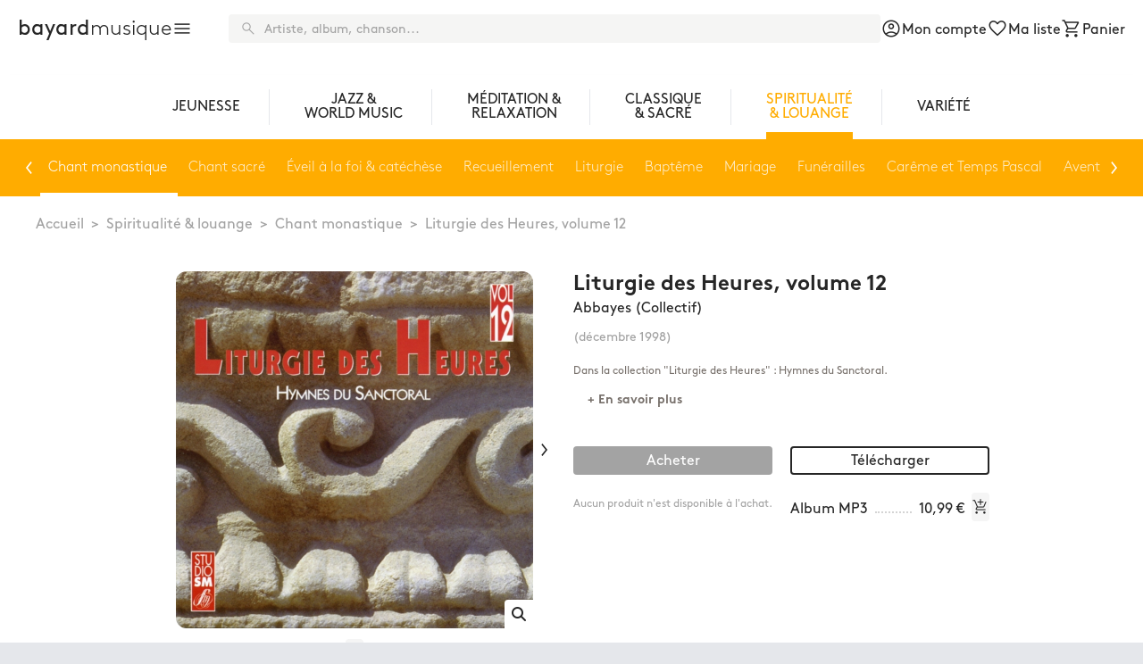

--- FILE ---
content_type: text/html; charset=UTF-8
request_url: https://www.bayardmusique.com/album/479/liturgie-des-heures-volume-12-abbayes-collectif
body_size: 145110
content:
<!doctype html>
<html lang="fr">
	<head>
			<script>
	dataLayer = [{
'user_id_sha256': ''
}];
</script>
<!-- Google Tag Manager -->
<script>
	(function (w, d, s, l, i) {
w[l] = w[l] || [];
w[l].push({'gtm.start': new Date().getTime(), event: 'gtm.js'});
var f = d.getElementsByTagName(s)[0],
j = d.createElement(s),
dl = l != 'dataLayer' ? '&l=' + l : '';
j.async = true;
j.src = 'https://www.googletagmanager.com/gtm.js?id=' + i + dl;
f.parentNode.insertBefore(j, f);
})(window, document, 'script', 'dataLayer', 'GTM-KP37JNG');
</script>
<!-- End Google Tag Manager -->

		<meta charset="utf-8">
		<meta name="viewport" content="width=device-width, initial-scale=1">
		<title>
				Bayard Musique
	-
		Liturgie des Heures, volume 12
		</title>
			<link rel="stylesheet" href="/build/850.37681bb5.css"><link rel="stylesheet" href="/build/adf.daa6e75a.css">
			<script src="/build/runtime.a985f7d2.js" defer></script><script src="/build/503.ae7f4b1d.js" defer></script><script src="/build/530.e01279ed.js" defer></script><script src="/build/242.8edda570.js" defer></script><script src="/build/adf.fa569eea.js" defer></script>

	</head>
	<body class="	bg-stone-200 max-w-screen-xl mx-auto
" data-controller="collapse bs-modal audio-player"> 	<!-- Google Tag Manager (noscript) -->
<noscript>
	<iframe src="https://www.googletagmanager.com/ns.html?id=GTM-KP37JNG" height="0" width="0" style="display:none;visibility:hidden"></iframe>
</noscript>
<!-- End Google Tag Manager (noscript) -->

				<header>
				<nav
	class="grid grid-cols-2 gap-x-5 gap-y-2 pt-8 pb-4 px-5 md:py-4 lg:flex lg:justify-between">

		<div
	class="flex flex-nowrap items-center gap-2 justify-start pr-10">
		<div class="order-last md:order-first">
		<a href="/">
			<div class="flex flex-nowrap gap-2 text-xl md:text-2xl items-baseline">
			<span class="font-normal">bayard</span>
		<span class="font-light">musique</span>
	</div>

		</a>
	</div>
		<button type="button" data-action="collapse#toggle:stop" data-collapse-target-param="sidenav">
						<i  class="ma" >
		&#xe5d2;
	</i>

			</button>
</div>


		<div class="order-2 lg:order-3 flex gap-5 items-center justify-end">
			<a  data-controller="live" data-live-name-value="Public:NavbarTopIcon" data-live-url-value="/_components/Public:NavbarTopIcon" data-live-listeners-value="[{&quot;action&quot;:&quot;updateFavoriCount&quot;,&quot;event&quot;:&quot;favori:update&quot;},{&quot;action&quot;:&quot;updatePanierCount&quot;,&quot;event&quot;:&quot;panier:update&quot;},{&quot;action&quot;:&quot;updateCompteCount&quot;,&quot;event&quot;:&quot;compte:update&quot;}]" id="live-3209482662-0" data-live-props-value="{&quot;context&quot;:&quot;compte&quot;,&quot;update&quot;:true,&quot;boutique&quot;:&quot;BAYARD_MUSIQUE&quot;,&quot;@attributes&quot;:{&quot;id&quot;:&quot;live-3209482662-0&quot;},&quot;@checksum&quot;:&quot;p1M6go1xq+8Y8r3ABc3a8E0PdtXFc7oRk99cTTIqR7w=&quot;}" href="/compte" class="relative items-center flex flex-nowrap gap-1">
			<i  class="ma" >
		&#xe853;
	</i>

	<div class="hidden md:block pt-1 whitespace-nowrap">Mon compte</div>
</a>


			<a  data-controller="live" data-live-name-value="Public:NavbarTopIcon" data-live-url-value="/_components/Public:NavbarTopIcon" data-live-listeners-value="[{&quot;action&quot;:&quot;updateFavoriCount&quot;,&quot;event&quot;:&quot;favori:update&quot;},{&quot;action&quot;:&quot;updatePanierCount&quot;,&quot;event&quot;:&quot;panier:update&quot;},{&quot;action&quot;:&quot;updateCompteCount&quot;,&quot;event&quot;:&quot;compte:update&quot;}]" id="live-50863909-0" data-live-props-value="{&quot;context&quot;:&quot;favori&quot;,&quot;update&quot;:true,&quot;boutique&quot;:&quot;BAYARD_MUSIQUE&quot;,&quot;@attributes&quot;:{&quot;id&quot;:&quot;live-50863909-0&quot;},&quot;@checksum&quot;:&quot;M6HKkOegnD4kzfN3PTmcl1brQguf+7hMfZIXiM4BO88=&quot;}" href="/liste" class="relative items-center flex flex-nowrap gap-1">
			<i  class="ma" >
		&#xe87d;
	</i>

	<div class="hidden md:block pt-1 whitespace-nowrap">Ma liste</div>
</a>


			<a  data-controller="live" data-live-name-value="Public:NavbarTopIcon" data-live-url-value="/_components/Public:NavbarTopIcon" data-live-listeners-value="[{&quot;action&quot;:&quot;updateFavoriCount&quot;,&quot;event&quot;:&quot;favori:update&quot;},{&quot;action&quot;:&quot;updatePanierCount&quot;,&quot;event&quot;:&quot;panier:update&quot;},{&quot;action&quot;:&quot;updateCompteCount&quot;,&quot;event&quot;:&quot;compte:update&quot;}]" id="live-1947152307-0" data-live-props-value="{&quot;context&quot;:&quot;panier&quot;,&quot;update&quot;:true,&quot;boutique&quot;:&quot;BAYARD_MUSIQUE&quot;,&quot;@attributes&quot;:{&quot;id&quot;:&quot;live-1947152307-0&quot;},&quot;@checksum&quot;:&quot;F30PVm1BWGfIcsxCTYbo6zArBAAG9I1ytKrEa4WkWQ8=&quot;}" href="/panier/" class="relative items-center flex flex-nowrap gap-1">
			<i  class="ma" >
		&#xe8cc;
	</i>

	<div class="hidden md:block pt-1 whitespace-nowrap">Panier</div>
</a>


	</div>

		<div class="order-3 lg:order-2 col-span-2 justify:start lg:flex lg:grow lg:items-center lg:justify-end">
		<form class="w-full" action="/recherche" method="get" data-controller="form-helper">
			<label class="relative text-neutral-400 focus-within:text-neutral-600 block h-8 w-full">
				<div class="pointer-events-none absolute top-1/2 transform -translate-y-1/2 left-3">
						<i  class="ma ma-normal-20" >
		&#xe8b6;
	</i>

				</div>
				<input type="submit" hidden/>
				<input type="text" name="q" id="q" placeholder="Artiste, album, chanson..."  class="h-8 appearance-none w-full block pl-10 rounded text-sm bg-stone-100 placeholder-neutral-400 text-neutral-600 focus:outline-none" data-action="change->form-helper#formSubmit Enter->form-helper#formSubmit">
			</label>
		</form>
	</div>

</nav>

	<nav data-action="click@window->collapse#hide touchend@window->collapse#hide" data-collapse-target-param="sidenav" id="sidenav" class="hidden absolute left-0 top-0 z-[1035] h-full bg-neutral-800 text-white pr-4 pb-8 overflow-scroll">
	<div
		class="pt-8 pb-4 md:py-4 px-5">
				<div
	class="flex flex-nowrap items-center gap-2 justify-start pr-10">
		<div class="order-last md:order-first">
		<a href="/">
			<div class="flex flex-nowrap gap-2 text-xl md:text-2xl items-baseline">
			<span class="font-normal">bayard</span>
		<span class="font-light">musique</span>
	</div>

		</a>
	</div>
		<button type="button" data-action="collapse#toggle:stop" data-collapse-target-param="sidenav">
						<i  class="ma" >
		&#xe9bd;
	</i>

			</button>
</div>

	</div>
	<div class="text-sm md:text-base font-light">
					<div
	class="mt-10 first:mt-0">
		<div class="flex gap-2 items-center">
		<div class="w-5 h-4 md:w-6 md:h-5 bg-jeunesse"></div>
				<a href="/jeunesse" class="text-white pt-1 font-base text-base md:text-md">Jeunesse
		</a>
	</div>
										<ul class="leading-5 text-sm">
																							<li >
							<a href="/jeunesse/berceuses">Berceuses</a>
						</li>
																				<li >
							<a href="/jeunesse/chansons-pour-enfants">Chansons</a>
						</li>
																				<li >
							<a href="/jeunesse/musique-classique-pour-enfants">Musique classique pour enfants</a>
						</li>
																				<li >
							<a href="/jeunesse/contes-comptines">Contes &amp; comptines</a>
						</li>
																				<li >
							<a href="/jeunesse/heros">Héros</a>
						</li>
												</ul>
			</div>

					<div
	class="mt-10 first:mt-0">
		<div class="flex gap-2 items-center">
		<div class="w-5 h-4 md:w-6 md:h-5 bg-jazz"></div>
				<a href="/jazz" class="text-white pt-1 font-base text-base md:text-md">Jazz &amp; world music
		</a>
	</div>
										<ul class="leading-5 text-sm">
																							<li >
							<a href="/jazz/jazz-blues">Jazz &amp; Blues</a>
						</li>
																				<li >
							<a href="/jazz/world-music">World music</a>
						</li>
												</ul>
			</div>

					<div
	class="mt-10 first:mt-0">
		<div class="flex gap-2 items-center">
		<div class="w-5 h-4 md:w-6 md:h-5 bg-meditation"></div>
				<a href="/meditation" class="text-white pt-1 font-base text-base md:text-md">Méditation &amp; relaxation
		</a>
	</div>
							</div>

					<div
	class="mt-10 first:mt-0">
		<div class="flex gap-2 items-center">
		<div class="w-5 h-4 md:w-6 md:h-5 bg-classique"></div>
				<a href="/classique" class="text-white pt-1 font-base text-base md:text-md">Classique &amp; sacré
		</a>
	</div>
										<ul class="leading-5 text-sm">
																							<li >
							<a href="/classique/musique-ancienne">Musique ancienne</a>
						</li>
																				<li >
							<a href="/classique/musique-classique">Musique classique</a>
						</li>
																				<li >
							<a href="/classique/musique-classique-pour-enfants">Musique classique pour enfants</a>
						</li>
																				<li >
							<a href="/classique/chant-sacre">Chant sacré</a>
						</li>
																				<li >
							<a href="/classique/chant-gregorien">Chant grégorien</a>
						</li>
												</ul>
			</div>

					<div
	class="mt-10 first:mt-0">
		<div class="flex gap-2 items-center">
		<div class="w-5 h-4 md:w-6 md:h-5 bg-spi"></div>
				<a href="/spi" class="text-white pt-1 font-base text-base md:text-md">Spiritualité &amp; louange
		</a>
	</div>
										<ul class="leading-5 text-sm">
																							<li >
							<a href="/spi/chanson">Chanson</a>
						</li>
																				<li >
							<a href="/spi/chant-gregorien">Chant grégorien</a>
						</li>
																				<li >
							<a href="/spi/chant-monastique">Chant monastique</a>
						</li>
																				<li >
							<a href="/spi/chant-sacre">Chant sacré</a>
						</li>
																				<li >
							<a href="/spi/eveil-a-la-foi-catechese">Éveil à la foi &amp; catéchèse</a>
						</li>
																				<li >
							<a href="/spi/recueuillement">Recueillement</a>
						</li>
												</ul>
								<ul class="leading-5 text-sm">
														<li>
						<a href="/spi/liturgie">Liturgie</a>
					</li>
																							<li  class="sub" >
							<a href="/spi/bapteme">Baptême</a>
						</li>
																				<li  class="sub" >
							<a href="/spi/mariage">Mariage</a>
						</li>
																				<li  class="sub" >
							<a href="/spi/funerailles">Funérailles</a>
						</li>
																				<li  class="sub" >
							<a href="/spi/careme-et-temps-pascal">Carême et Temps Pascal</a>
						</li>
																				<li  class="sub" >
							<a href="/spi/avent-et-noel">Avent et Noël</a>
						</li>
																				<li  class="sub" >
							<a href="/spi/psaumes">Psaumes</a>
						</li>
																					</ul>
			</div>

					<div
	class="mt-10 first:mt-0">
		<div class="flex gap-2 items-center">
		<div class="w-5 h-4 md:w-6 md:h-5 bg-variete"></div>
				<a href="/variete" class="text-white pt-1 font-base text-base md:text-md">Variété
		</a>
	</div>
							</div>

			</div>
</nav>

	<div class="flex flex-col">

	
																																																																																			<div class="order-1 lg:order-2 flex justify-center px-5 mt-5 shadow-lg shadow-neutral-200">
				<div class="relative w-full " data-controller="swiper" data-swiper-config-value="{&quot;initialSlide&quot;:4,&quot;spaceBetween&quot;:0}">
			<div
			class="flex w-full justify-between items-center">
						<div class="min-w-[25px] flex justify-start items-center">
				<button type="button" class="swiper-button-sides swiper-button-disabled rotate-180 scale-y-125 text-neutral-800" id="swiper-prev-el-715129484" data-swiper-target="prevEl">
						<i  class="ma" >
		&#xe409;
	</i>

				</button>
			</div>
						<div id="swiper-474939407" class="swiper" data-swiper-target="container">
				<div class="swiper-wrapper h-full">
					<a href="/jeunesse" class="swiper-slide flex flex-col justify-between max-w-max px-8 fill-neutral-800 hover:text-jeunesse hover:fill-jeunesse">
	<div class="w-full h-0"></div>
	<div
		class="py-3 flex flex-col items-center justify-center">
				<div class="pt-2 text-center leading-none select-none">JEUNESSE</div>
	</div>
	<div class=" w-full h-2"></div>
</a>
	<div class="w-2 flex align-center">
		<div class="border-l my-4"></div>
	</div>
<a href="/jazz" class="swiper-slide flex flex-col justify-between max-w-max px-8 fill-neutral-800 hover:text-jazz hover:fill-jazz">
	<div class="w-full h-0"></div>
	<div
		class="py-3 flex flex-col items-center justify-center">
				<div class="pt-2 text-center leading-none select-none">JAZZ &<br>WORLD MUSIC</div>
	</div>
	<div class=" w-full h-2"></div>
</a>
	<div class="w-2 flex align-center">
		<div class="border-l my-4"></div>
	</div>
<a href="/meditation" class="swiper-slide flex flex-col justify-between max-w-max px-8 fill-neutral-800 hover:text-meditation hover:fill-meditation">
	<div class="w-full h-0"></div>
	<div
		class="py-3 flex flex-col items-center justify-center">
				<div class="pt-2 text-center leading-none select-none">MÉDITATION &<br>RELAXATION</div>
	</div>
	<div class=" w-full h-2"></div>
</a>
	<div class="w-2 flex align-center">
		<div class="border-l my-4"></div>
	</div>
<a href="/classique" class="swiper-slide flex flex-col justify-between max-w-max px-8 fill-neutral-800 hover:text-classique hover:fill-classique">
	<div class="w-full h-0"></div>
	<div
		class="py-3 flex flex-col items-center justify-center">
				<div class="pt-2 text-center leading-none select-none">CLASSIQUE<br>& SACRÉ</div>
	</div>
	<div class=" w-full h-2"></div>
</a>
	<div class="w-2 flex align-center">
		<div class="border-l my-4"></div>
	</div>
<a href="/spi" class="swiper-slide flex flex-col justify-between max-w-max px-8 fill-spi text-spi hover:text-spi hover:fill-spi">
	<div class="w-full h-0"></div>
	<div
		class="py-3 flex flex-col items-center justify-center">
				<div class="pt-2 text-center leading-none select-none">SPIRITUALITÉ<br>& LOUANGE</div>
	</div>
	<div class="bg-spi w-full h-2"></div>
</a>
	<div class="w-2 flex align-center">
		<div class="border-l my-4"></div>
	</div>
<a href="/variete" class="swiper-slide flex flex-col justify-between max-w-max px-8 fill-neutral-800 hover:text-variete hover:fill-variete">
	<div class="w-full h-0"></div>
	<div
		class="py-3 flex flex-col items-center justify-center">
				<div class="pt-2 text-center leading-none select-none">VARIÉTÉ</div>
	</div>
	<div class=" w-full h-2"></div>
</a>

				</div>
			</div>
						<div class="min-w-[25px] flex justify-end items-center">
				<button type="button" class="swiper-button-sides swiper-button-disabled scale-y-125 text-neutral-800" id="swiper-next-el-1973227118" data-swiper-target="nextEl">
						<i  class="ma" >
		&#xe409;
	</i>

				</button>
			</div>
		</div>
	</div>


		</div>
	
																																																																																																																																																																																																																																																																																																																																																																																																																																																																																																																	<div class="bg-spi text-white font-light order-3 px-5">
				<div class="relative w-full " data-controller="swiper" data-swiper-config-value="{&quot;initialSlide&quot;:3,&quot;spaceBetween&quot;:0}">
			<div
			class="flex w-full justify-between items-center">
						<div class="min-w-[25px] flex justify-start items-center">
				<button type="button" class="swiper-button-sides swiper-button-disabled rotate-180 scale-y-125 text-white" id="swiper-prev-el-91832398" data-swiper-target="prevEl">
						<i  class="ma" >
		&#xe409;
	</i>

				</button>
			</div>
						<div id="swiper-804823964" class="swiper" data-swiper-target="container">
				<div class="swiper-wrapper h-full">
					<div class="swiper-slide max-w-max flex flex-col justify-between">
			<a href="/spi/tous" class="opacity-80 hover:opacity-100 hover:bg-white hover:bg-opacity-10 whitespace-nowrap select-none px-3 py-5">Tous</a>
	</div>
<div class="swiper-slide max-w-max flex flex-col justify-between">
			<a href="/spi/chanson" class="opacity-80 hover:opacity-100 hover:bg-white hover:bg-opacity-10 whitespace-nowrap select-none px-3 py-5">Chanson</a>
	</div>
<div class="swiper-slide max-w-max flex flex-col justify-between">
			<a href="/spi/chant-gregorien" class="opacity-80 hover:opacity-100 hover:bg-white hover:bg-opacity-10 whitespace-nowrap select-none px-3 py-5">Chant grégorien</a>
	</div>
<div class="swiper-slide max-w-max flex flex-col justify-between">
			<div class="whitespace-nowrap select-none px-3 pt-5 pb-4">Chant monastique</div>
		<div class="bg-white h-1"></div>
	</div>
<div class="swiper-slide max-w-max flex flex-col justify-between">
			<a href="/spi/chant-sacre" class="opacity-80 hover:opacity-100 hover:bg-white hover:bg-opacity-10 whitespace-nowrap select-none px-3 py-5">Chant sacré</a>
	</div>
<div class="swiper-slide max-w-max flex flex-col justify-between">
			<a href="/spi/eveil-a-la-foi-catechese" class="opacity-80 hover:opacity-100 hover:bg-white hover:bg-opacity-10 whitespace-nowrap select-none px-3 py-5">Éveil à la foi &amp; catéchèse</a>
	</div>
<div class="swiper-slide max-w-max flex flex-col justify-between">
			<a href="/spi/recueuillement" class="opacity-80 hover:opacity-100 hover:bg-white hover:bg-opacity-10 whitespace-nowrap select-none px-3 py-5">Recueillement</a>
	</div>
<div class="swiper-slide max-w-max flex flex-col justify-between">
			<a href="/spi/liturgie" class="opacity-80 hover:opacity-100 hover:bg-white hover:bg-opacity-10 whitespace-nowrap select-none px-3 py-5">Liturgie</a>
	</div>
<div class="swiper-slide max-w-max flex flex-col justify-between">
			<a href="/spi/bapteme" class="opacity-80 hover:opacity-100 hover:bg-white hover:bg-opacity-10 whitespace-nowrap select-none px-3 py-5">Baptême</a>
	</div>
<div class="swiper-slide max-w-max flex flex-col justify-between">
			<a href="/spi/mariage" class="opacity-80 hover:opacity-100 hover:bg-white hover:bg-opacity-10 whitespace-nowrap select-none px-3 py-5">Mariage</a>
	</div>
<div class="swiper-slide max-w-max flex flex-col justify-between">
			<a href="/spi/funerailles" class="opacity-80 hover:opacity-100 hover:bg-white hover:bg-opacity-10 whitespace-nowrap select-none px-3 py-5">Funérailles</a>
	</div>
<div class="swiper-slide max-w-max flex flex-col justify-between">
			<a href="/spi/careme-et-temps-pascal" class="opacity-80 hover:opacity-100 hover:bg-white hover:bg-opacity-10 whitespace-nowrap select-none px-3 py-5">Carême et Temps Pascal</a>
	</div>
<div class="swiper-slide max-w-max flex flex-col justify-between">
			<a href="/spi/avent-et-noel" class="opacity-80 hover:opacity-100 hover:bg-white hover:bg-opacity-10 whitespace-nowrap select-none px-3 py-5">Avent et Noël</a>
	</div>
<div class="swiper-slide max-w-max flex flex-col justify-between">
			<a href="/spi/psaumes" class="opacity-80 hover:opacity-100 hover:bg-white hover:bg-opacity-10 whitespace-nowrap select-none px-3 py-5">Psaumes</a>
	</div>

				</div>
			</div>
						<div class="min-w-[25px] flex justify-end items-center">
				<button type="button" class="swiper-button-sides swiper-button-disabled scale-y-125 text-white" id="swiper-next-el-1151815852" data-swiper-target="nextEl">
						<i  class="ma" >
		&#xe409;
	</i>

				</button>
			</div>
		</div>
	</div>


		</div>
	
</div>

		<nav class="w-full text-neutral-400 pt-5 pl-10">
		<ol class="list-reset flex">
												<li>
													<a href="/" class="hover:text-neutral-800">Accueil</a>
											</li>
					<li>
						<span class="mx-2">></span>
					</li>
																<li>
													<a href="/spi" class="hover:text-neutral-800">Spiritualité &amp; louange</a>
											</li>
					<li>
						<span class="mx-2">></span>
					</li>
																<li>
													<a href="/spi/chant-monastique" class="hover:text-neutral-800">Chant monastique</a>
											</li>
					<li>
						<span class="mx-2">></span>
					</li>
																<li>
						<span class="">Liturgie des Heures, volume 12</span>
					</li>
									</ol>
	</nav>

		</header>

		<main class="px-5 md:px-10 lg:px-20 py-10
"> 
		<div
		class="grid grid-cols-1 sm:grid-cols-[350px_auto] md:grid-cols-[400px_auto_min-content] lg:grid-cols-[450px_auto_min-content] gap-2 md:gap-5 place-content-center">

				<div class="order-2 row-span-2 md:order-1 md:row-[span_7_/_span_7]">
										
<div class="relative sm:h-[350px] md:h-[450px] lg:h-[500px]" data-controller="fslightbox">
				<div class="relative w-full " data-controller="swiper" data-swiper-config-value="{&quot;slidesPerView&quot;:1,&quot;spaceBetween&quot;:0}">
			<div
			class="flex w-full justify-between items-center">
						<div class="min-w-[25px] flex justify-start items-center">
				<button type="button" class="swiper-button-sides swiper-button-disabled rotate-180 scale-y-125 text-neutral-800" id="swiper-prev-el-644735034" data-swiper-target="prevEl">
						<i  class="ma" >
		&#xe409;
	</i>

				</button>
			</div>
						<div id="swiper-1642047462" class="swiper" data-swiper-target="container">
				<div class="swiper-wrapper h-full">
					<a class="swiper-slide" href="/cache/lightbox/album/3133580127649_22592853.jpg" data-fslightbox-target="image" data-action="fslightbox#open">
		<i  class="fas fa-search absolute bottom-0 right-0 rounded-tl p-2 bg-white" ></i>

	<img class="aspect-square rounded-xl" src="/cache/cover/album/3133580127649_22592853.jpg"/>
</a>
<a class="swiper-slide" href="/cache/lightbox/album/3133580127649_73422918.jpg" data-fslightbox-target="image" data-action="fslightbox#open">
		<i  class="fas fa-search absolute bottom-0 right-0 rounded-tl p-2 bg-white" ></i>

	<img class="aspect-square rounded-xl" src="/cache/cover/album/3133580127649_73422918.jpg"/>
</a>

				</div>
			</div>
						<div class="min-w-[25px] flex justify-end items-center">
				<button type="button" class="swiper-button-sides swiper-button-disabled scale-y-125 text-neutral-800" id="swiper-next-el-133712846" data-swiper-target="nextEl">
						<i  class="ma" >
		&#xe409;
	</i>

				</button>
			</div>
		</div>
	</div>


			<div class="hidden md:block absolute z-10 bottom-[30px] left-1/2 -translate-x-1/2"> <div class="flex justify-center gap-10 items-end">
			
			<div class="flex flex-col items-center">
	<div class="order-2 md:order-1"><div  data-controller="live" data-live-name-value="Adf:BtnAddFavorite" data-live-url-value="/_components/Adf:BtnAddFavorite" id="live-1832198329-0" data-live-props-value="{&quot;id&quot;:479,&quot;active&quot;:false,&quot;favorites&quot;:[],&quot;@attributes&quot;:{&quot;id&quot;:&quot;live-1832198329-0&quot;},&quot;@checksum&quot;:&quot;y9h1QQeOyzBZi9OtsuhALivqUHkpoLjGVXNPUIby5TE=&quot;}">
	<button class="btn btn-icon " data-action="live#action" data-live-action-param="toggle">
			<i  class="ma ma-normal-20" >
		&#xf884;
	</i>

	</button>
</div>
</div>
	<div class="order-1 md:order-2 font-bold whitespace-nowrap">Ajouter à ma liste</div>
</div>

		</div>
	</div>
		<div class="md:hidden absolute z-10 top-1/2 -translate-y-1/2 left-1/2 -translate-x-1/2">
		
	</div>
</div>

		</div>

				<div class="order-1 col-span-2 md:col-span-1 leading-none md:p-0">
						<div class="text-2xl font-bold ">Liturgie des Heures, volume 12</div>
						<div class="album-liste-artistes"><a href="/artiste/328/abbayes-collectif">Abbayes (Collectif)</a></div>
							<div class="hidden md:block text-sm text-neutral-400 mt-3">(décembre 1998)</div>
					</div>

				<div class="order-3 md:hidden">
			<div class="flex flex-col items-center">
	<div class="order-2 md:order-1"><div  data-controller="live" data-live-name-value="Adf:BtnAddFavorite" data-live-url-value="/_components/Adf:BtnAddFavorite" id="live-1832198329-0" data-live-props-value="{&quot;id&quot;:479,&quot;active&quot;:false,&quot;favorites&quot;:[],&quot;@attributes&quot;:{&quot;id&quot;:&quot;live-1832198329-0&quot;},&quot;@checksum&quot;:&quot;y9h1QQeOyzBZi9OtsuhALivqUHkpoLjGVXNPUIby5TE=&quot;}">
	<button class="btn btn-icon " data-action="live#action" data-live-action-param="toggle">
			<i  class="ma ma-normal-20" >
		&#xf884;
	</i>

	</button>
</div>
</div>
	<div class="order-1 md:order-2 font-bold whitespace-nowrap">Ajouter à ma liste</div>
</div>

		</div>

							<div class="order-6 col-span-2 md:order-3 text-stone-500 text-xs md:p-0 mt-3 md:mt-0 mb-4">
				<div>Dans la collection "Liturgie des Heures" : Hymnes du Sanctoral.</div>
														<div class="mt-2">
						<a href="#detail" data-action="collapse#toggleTab" data-collapse-target-param="tab-detail-content-2" data-collapse-header-button-param="tab-detail-header-btn-2" class="btn btn-plus">+ En savoir plus</a>
					</div>
							</div>
		
				<div class="order-3 md:order-6 md:col-span-2 grid grid-rows-1 lg:grid-cols-2 gap-2 md:gap-5 items-end md:items-start">
							<div class="flex flex-col justify-end items-center lg:justify-center">
										<div class="w-full lg:mb-3">
							<div  data-controller="live" data-live-name-value="Public:BtnAddShoppingCart" data-live-url-value="/_components/Public:BtnAddShoppingCart" id="live-3612463283-0" data-live-props-value="{&quot;albumId&quot;:479,&quot;slugAlbumPrive&quot;:null,&quot;chantId&quot;:null,&quot;id&quot;:null,&quot;forceAdd&quot;:false,&quot;isIcon&quot;:false,&quot;isPreCommande&quot;:false,&quot;disabled&quot;:true,&quot;isDownload&quot;:false,&quot;prix&quot;:null,&quot;customLabel&quot;:null,&quot;active&quot;:false,&quot;@attributes&quot;:{&quot;id&quot;:&quot;live-3612463283-0&quot;},&quot;@checksum&quot;:&quot;0Xc8ADC9AyHHDHQsWHFvFEl\/EssRTbPI2yK3cHe9dC0=&quot;}" class="w-full">
	<button type="button" disabled data-bs-dismiss="modal" class="btn btn-primary w-full" data-action="live#action" data-live-action-param="add" >
					Acheter
			</button>
</div>


					</div>
										<div class="hidden md:block w-full mt-2">
													<span class="text-xs text-neutral-400 pt-3">Aucun produit n'est disponible à l'achat.</span>
											</div>
				</div>
				<div class="flex flex-col justify-end items-center lg:justify-center">
										<div class="w-full lg:mb-3">
							<div  data-controller="live" data-live-name-value="Public:BtnAddShoppingCart" data-live-url-value="/_components/Public:BtnAddShoppingCart" id="live-3973185050-0" data-live-props-value="{&quot;albumId&quot;:479,&quot;slugAlbumPrive&quot;:null,&quot;chantId&quot;:null,&quot;id&quot;:null,&quot;forceAdd&quot;:false,&quot;isIcon&quot;:false,&quot;isPreCommande&quot;:false,&quot;disabled&quot;:false,&quot;isDownload&quot;:true,&quot;prix&quot;:null,&quot;customLabel&quot;:null,&quot;active&quot;:false,&quot;@attributes&quot;:{&quot;id&quot;:&quot;live-3973185050-0&quot;},&quot;@checksum&quot;:&quot;SK1trGuqbHG\/eooB+5+11bK0ZePr99R70Au+rhA8o4Y=&quot;}" class="w-full">
	<button type="button"  data-bs-dismiss="modal" class="btn btn-secondary w-full" data-action="live#action" data-live-action-param="add" >
					Télécharger
			</button>
</div>


					</div>
										<div class="hidden md:block w-full mt-2">
																					<div
	class="w-full grid grid-cols-[auto_minmax(30px,1fr)_auto_auto] items-center mb-1">
		<div class="pt-1">
		<div class="leading-none">Album MP3</div>
			</div>
	<div class="border-b-2 border-dotted border-neutral-300 h-3 overflow-hidden text-left text-sm text-neutral-500 mx-2"></div>
	<div class="pt-1 whitespace-nowrap">10,99 €</div>
	<div class="ml-2">	<div  data-controller="live" data-live-name-value="Public:BtnAddShoppingCart" data-live-url-value="/_components/Public:BtnAddShoppingCart" id="live-404906871-0" data-live-props-value="{&quot;albumId&quot;:479,&quot;slugAlbumPrive&quot;:null,&quot;chantId&quot;:null,&quot;id&quot;:847,&quot;forceAdd&quot;:false,&quot;isIcon&quot;:true,&quot;isPreCommande&quot;:false,&quot;disabled&quot;:false,&quot;isDownload&quot;:true,&quot;prix&quot;:null,&quot;customLabel&quot;:null,&quot;active&quot;:false,&quot;@attributes&quot;:{&quot;id&quot;:&quot;live-404906871-0&quot;},&quot;@checksum&quot;:&quot;m2Tgoc6V5fJtVNqWDPluJZkWyGk641pg1rEo8armf+Y=&quot;}" class="w-full">
	<button type="button"  data-bs-dismiss="modal" class="btn btn-icon w-full" data-action="live#action" data-live-action-param="add" >
						<i  class="ma ma-normal-20" >
		&#xe854;
	</i>

			</button>
</div>

</div>
</div>

																		</div>
				</div>
					</div>

					</div>

				<a id="detail"></a>
		<div id="tab-detail-header" class="tab-header grid grid-cols-2 bg-neutral-300">
							<button id="tab-detail-header-btn-1" class="tab left active" data-action="collapse#toggleTab" data-collapse-target-param="tab-detail-content-1">
					<div class="flex-grow text-center text-base md:text-lg">Liste des titres</div>
						<i  class="ma" >
		&#xe241;
	</i>

				</button>
										<button id="tab-detail-header-btn-2" class="tab right " data-action="collapse#toggleTab" data-collapse-target-param="tab-detail-content-2">
						<i  class="ma" >
		&#xe241;
	</i>

					<div class="flex-grow text-center text-base md:text-lg">Descriptif</div>
				</button>
					</div>
		<div id="tab-detail-content" class="tab-content bg-neutral-100 p-2 md:p-6">
							<div id="tab-detail-content-1" data-controller="fslightbox">
					<div id="tab-cd-header" class="tab-header">
						

					</div>
					<div class="flex justify-between p-2">
						<div class="ps-10">
													</div>
						<div class="text-sm">Téléchargement à l'unité</div>
					</div>
										<div id="tab-cd-content" class="tab-content">	<div id="cd1" class="flex flex-col gap-3 ">
					<div class="flex items-center gap-2">
	<div class="w-8 hidden md:block text-right pt-1">1</div>
	<div
		class="flex-grow flex justify-between items-center rounded-md bg-white p-2 pr-0">
				<div class="flex justify-start items-center flex-grow">
						<a class="btn btn-icon btn-expandable" href="/catalogue/mp3/3564" data-action="audio-player#load:prevent" data-audio-player-token-param="54ca507dff6926852a31a74b1b6943f.3qjiAyMHIBjwob3tQYJnaJrxEGqZJkA_krNyPEzQv6A.n8fbchsyeCGX1oqqJeMBOvTIchjxbApM_ooFXnT9yJG2x9VzdH1_WqfLzg">
			<i  class="ma ma-solid-24" data-controller="bs-tooltip" data-bs-tooltip-selector-value="" data-bs-html="true" data-bs-title="Ecouter l'extrait MP3">
		&#xe037;
	</i>

		</a>

						<div class="pt-1 px-3">
				<div class="pr-2 line-clamp-2 md:line-clamp-1">
					Comme sous la neige
				</div>
																			</div>
		</div>
				<div class="flex justify-end items-center">
												<div class="flex flex-col md:flex-row items-center gap-1 border-l px-2">
						<div class="font-bold text-xs md:mr-2 md:pt-1">MP3</div>
						<div class="md:pt-1 whitespace-nowrap">0,99 €</div>
						<span class="md:ml-2">	<div  data-controller="live" data-live-name-value="Public:BtnAddShoppingCart" data-live-url-value="/_components/Public:BtnAddShoppingCart" id="live-430986178-0" data-live-props-value="{&quot;albumId&quot;:479,&quot;slugAlbumPrive&quot;:null,&quot;chantId&quot;:null,&quot;id&quot;:20734,&quot;forceAdd&quot;:false,&quot;isIcon&quot;:true,&quot;isPreCommande&quot;:false,&quot;disabled&quot;:false,&quot;isDownload&quot;:false,&quot;prix&quot;:null,&quot;customLabel&quot;:null,&quot;active&quot;:false,&quot;@attributes&quot;:{&quot;id&quot;:&quot;live-430986178-0&quot;},&quot;@checksum&quot;:&quot;dAz0yzONQbOjcxZ9xVqv3mE4Brj5ynQtzBO7jLbgbZA=&quot;}" class="w-full">
	<button type="button"  data-bs-dismiss="modal" class="btn btn-icon w-full" data-action="live#action" data-live-action-param="add" >
						<i  class="ma ma-normal-20" >
		&#xe854;
	</i>

			</button>
</div>

</span>
					</div>
							
							<div class="flex flex-col md:flex-row items-center gap-1 border-l px-2">
					<div class="font-bold text-xs md:mr-2 md:pt-1">PDF</div>
					<div class="md:pt-1 whitespace-nowrap">1,99 €</div>
					<div class="flex gap-1">
						<span class="md:ml-2">	<div  data-controller="live" data-live-name-value="Public:BtnAddShoppingCart" data-live-url-value="/_components/Public:BtnAddShoppingCart" id="live-1340798020-0" data-live-props-value="{&quot;albumId&quot;:479,&quot;slugAlbumPrive&quot;:null,&quot;chantId&quot;:null,&quot;id&quot;:68504,&quot;forceAdd&quot;:false,&quot;isIcon&quot;:true,&quot;isPreCommande&quot;:false,&quot;disabled&quot;:false,&quot;isDownload&quot;:false,&quot;prix&quot;:null,&quot;customLabel&quot;:null,&quot;active&quot;:false,&quot;@attributes&quot;:{&quot;id&quot;:&quot;live-1340798020-0&quot;},&quot;@checksum&quot;:&quot;VCH6\/swXaD2EtBG28\/2bBZLoOUEPCILWThGasTuV7nc=&quot;}" class="w-full">
	<button type="button"  data-bs-dismiss="modal" class="btn btn-icon w-full" data-action="live#action" data-live-action-param="add" >
						<i  class="ma ma-normal-20" >
		&#xe854;
	</i>

			</button>
</div>

</span>
							<a class="btn btn-icon" data-fslightbox-target="image" data-action="fslightbox#open" href="/cache/lightbox_watermark_crop/pdf_preview/comme-sous-la-neige_16554275.png" target="_blank" data-controller="bs-tooltip">
			<i  class="fas fa-eye" data-controller="bs-tooltip" data-bs-tooltip-selector-value="" data-bs-html="true" data-bs-title="Voir la partition PDF"></i>

	</a>

					</div>
				</div>
			
		</div>
	</div>
</div>

					<div class="flex items-center gap-2">
	<div class="w-8 hidden md:block text-right pt-1">2</div>
	<div
		class="flex-grow flex justify-between items-center rounded-md bg-white p-2 pr-0">
				<div class="flex justify-start items-center flex-grow">
						<a class="btn btn-icon btn-expandable" href="/catalogue/mp3/3565" data-action="audio-player#load:prevent" data-audio-player-token-param="089be6541313ae353779e95.NsejXayEe0SOHcUHegSZFVOgksqiSRX5dAykgC8Jm_I.Yr_IM8vnHjztXPR3M1bwXR_jwIiWf1O7AD7C9VVKtqBgs8kx6vQIHc9Pqg">
			<i  class="ma ma-solid-24" data-controller="bs-tooltip" data-bs-tooltip-selector-value="" data-bs-html="true" data-bs-title="Ecouter l'extrait MP3">
		&#xe037;
	</i>

		</a>

						<div class="pt-1 px-3">
				<div class="pr-2 line-clamp-2 md:line-clamp-1">
					Quel est ce voyageur
				</div>
																			</div>
		</div>
				<div class="flex justify-end items-center">
												<div class="flex flex-col md:flex-row items-center gap-1 border-l px-2">
						<div class="font-bold text-xs md:mr-2 md:pt-1">MP3</div>
						<div class="md:pt-1 whitespace-nowrap">0,99 €</div>
						<span class="md:ml-2">	<div  data-controller="live" data-live-name-value="Public:BtnAddShoppingCart" data-live-url-value="/_components/Public:BtnAddShoppingCart" id="live-430986178-0" data-live-props-value="{&quot;albumId&quot;:479,&quot;slugAlbumPrive&quot;:null,&quot;chantId&quot;:null,&quot;id&quot;:20735,&quot;forceAdd&quot;:false,&quot;isIcon&quot;:true,&quot;isPreCommande&quot;:false,&quot;disabled&quot;:false,&quot;isDownload&quot;:false,&quot;prix&quot;:null,&quot;customLabel&quot;:null,&quot;active&quot;:false,&quot;@attributes&quot;:{&quot;id&quot;:&quot;live-430986178-0&quot;},&quot;@checksum&quot;:&quot;9YWAxqvhTKRG\/jMtC8wontj5myrhyiE8ZewZwkun1Tc=&quot;}" class="w-full">
	<button type="button"  data-bs-dismiss="modal" class="btn btn-icon w-full" data-action="live#action" data-live-action-param="add" >
						<i  class="ma ma-normal-20" >
		&#xe854;
	</i>

			</button>
</div>

</span>
					</div>
							
							<div class="flex flex-col md:flex-row items-center gap-1 border-l px-2">
					<div class="font-bold text-xs md:mr-2 md:pt-1">PDF</div>
					<div class="md:pt-1 whitespace-nowrap">1,99 €</div>
					<div class="flex gap-1">
						<span class="md:ml-2">	<div  data-controller="live" data-live-name-value="Public:BtnAddShoppingCart" data-live-url-value="/_components/Public:BtnAddShoppingCart" id="live-1340798020-0" data-live-props-value="{&quot;albumId&quot;:479,&quot;slugAlbumPrive&quot;:null,&quot;chantId&quot;:null,&quot;id&quot;:73698,&quot;forceAdd&quot;:false,&quot;isIcon&quot;:true,&quot;isPreCommande&quot;:false,&quot;disabled&quot;:false,&quot;isDownload&quot;:false,&quot;prix&quot;:null,&quot;customLabel&quot;:null,&quot;active&quot;:false,&quot;@attributes&quot;:{&quot;id&quot;:&quot;live-1340798020-0&quot;},&quot;@checksum&quot;:&quot;zQfzU\/2moBTs5FUtgDhDvu+A6QMAWxSU4dhDprMqjCY=&quot;}" class="w-full">
	<button type="button"  data-bs-dismiss="modal" class="btn btn-icon w-full" data-action="live#action" data-live-action-param="add" >
						<i  class="ma ma-normal-20" >
		&#xe854;
	</i>

			</button>
</div>

</span>
							<a class="btn btn-icon" data-fslightbox-target="image" data-action="fslightbox#open" href="/cache/lightbox_watermark_crop/pdf_preview/quel-est-ce-voyageur_03437533.png" target="_blank" data-controller="bs-tooltip">
			<i  class="fas fa-eye" data-controller="bs-tooltip" data-bs-tooltip-selector-value="" data-bs-html="true" data-bs-title="Voir la partition PDF"></i>

	</a>

					</div>
				</div>
			
		</div>
	</div>
</div>

					<div class="flex items-center gap-2">
	<div class="w-8 hidden md:block text-right pt-1">3</div>
	<div
		class="flex-grow flex justify-between items-center rounded-md bg-white p-2 pr-0">
				<div class="flex justify-start items-center flex-grow">
						<a class="btn btn-icon btn-expandable" href="/catalogue/mp3/3566" data-action="audio-player#load:prevent" data-audio-player-token-param="17bca8c.RjCglRxYonDbRDPoKINRJ4ivfX6MPmqDjqmTnN67GTY.AEPC33gRxQSyNlmSWPIpfuzNPBrPbRzI2p_n_ZXBUGI_WMv6ZAn1JrALZg">
			<i  class="ma ma-solid-24" data-controller="bs-tooltip" data-bs-tooltip-selector-value="" data-bs-html="true" data-bs-title="Ecouter l'extrait MP3">
		&#xe037;
	</i>

		</a>

						<div class="pt-1 px-3">
				<div class="pr-2 line-clamp-2 md:line-clamp-1">
					Heureux l&#039;homme au coeur pur
				</div>
																			</div>
		</div>
				<div class="flex justify-end items-center">
												<div class="flex flex-col md:flex-row items-center gap-1 border-l px-2">
						<div class="font-bold text-xs md:mr-2 md:pt-1">MP3</div>
						<div class="md:pt-1 whitespace-nowrap">0,99 €</div>
						<span class="md:ml-2">	<div  data-controller="live" data-live-name-value="Public:BtnAddShoppingCart" data-live-url-value="/_components/Public:BtnAddShoppingCart" id="live-430986178-0" data-live-props-value="{&quot;albumId&quot;:479,&quot;slugAlbumPrive&quot;:null,&quot;chantId&quot;:null,&quot;id&quot;:20736,&quot;forceAdd&quot;:false,&quot;isIcon&quot;:true,&quot;isPreCommande&quot;:false,&quot;disabled&quot;:false,&quot;isDownload&quot;:false,&quot;prix&quot;:null,&quot;customLabel&quot;:null,&quot;active&quot;:false,&quot;@attributes&quot;:{&quot;id&quot;:&quot;live-430986178-0&quot;},&quot;@checksum&quot;:&quot;sWA5QJpQuGXOOENhKT\/NLHrtt2vf0cG8qEHzHFitdek=&quot;}" class="w-full">
	<button type="button"  data-bs-dismiss="modal" class="btn btn-icon w-full" data-action="live#action" data-live-action-param="add" >
						<i  class="ma ma-normal-20" >
		&#xe854;
	</i>

			</button>
</div>

</span>
					</div>
							
							<div class="flex flex-col md:flex-row items-center gap-1 border-l px-2">
					<div class="font-bold text-xs md:mr-2 md:pt-1">PDF</div>
					<div class="md:pt-1 whitespace-nowrap">1,49 €</div>
					<div class="flex gap-1">
						<span class="md:ml-2">	<div  data-controller="live" data-live-name-value="Public:BtnAddShoppingCart" data-live-url-value="/_components/Public:BtnAddShoppingCart" id="live-1340798020-0" data-live-props-value="{&quot;albumId&quot;:479,&quot;slugAlbumPrive&quot;:null,&quot;chantId&quot;:null,&quot;id&quot;:79983,&quot;forceAdd&quot;:false,&quot;isIcon&quot;:true,&quot;isPreCommande&quot;:false,&quot;disabled&quot;:false,&quot;isDownload&quot;:false,&quot;prix&quot;:null,&quot;customLabel&quot;:null,&quot;active&quot;:false,&quot;@attributes&quot;:{&quot;id&quot;:&quot;live-1340798020-0&quot;},&quot;@checksum&quot;:&quot;3WqgFUrHZOjVBUiN\/gxtFkXB8y4K0Tvcb\/Hvu1Zw240=&quot;}" class="w-full">
	<button type="button"  data-bs-dismiss="modal" class="btn btn-icon w-full" data-action="live#action" data-live-action-param="add" >
						<i  class="ma ma-normal-20" >
		&#xe854;
	</i>

			</button>
</div>

</span>
							<a class="btn btn-icon" data-fslightbox-target="image" data-action="fslightbox#open" href="/cache/lightbox_watermark_crop/pdf_preview/heureux-l-homme-au-coeur-pur_87373461.png" target="_blank" data-controller="bs-tooltip">
			<i  class="fas fa-eye" data-controller="bs-tooltip" data-bs-tooltip-selector-value="" data-bs-html="true" data-bs-title="Voir la partition PDF"></i>

	</a>

					</div>
				</div>
			
		</div>
	</div>
</div>

					<div class="flex items-center gap-2">
	<div class="w-8 hidden md:block text-right pt-1">4</div>
	<div
		class="flex-grow flex justify-between items-center rounded-md bg-white p-2 pr-0">
				<div class="flex justify-start items-center flex-grow">
						<a class="btn btn-icon btn-expandable" href="/catalogue/mp3/3567" data-action="audio-player#load:prevent" data-audio-player-token-param="1c7f1c3816ecf40177a002b1879d9dbc.n9DIPUxvO-obbHuQT0c0GcoLud88sCK0C6g3pg0oewA.6p29eT5ZCtphXVbxBT9Ebr5O3p1o6FXcY-pR_EtjGjjLhaN_OwwJhE5fLg">
			<i  class="ma ma-solid-24" data-controller="bs-tooltip" data-bs-tooltip-selector-value="" data-bs-html="true" data-bs-title="Ecouter l'extrait MP3">
		&#xe037;
	</i>

		</a>

						<div class="pt-1 px-3">
				<div class="pr-2 line-clamp-2 md:line-clamp-1">
					Saisis de joie
				</div>
																			</div>
		</div>
				<div class="flex justify-end items-center">
												<div class="flex flex-col md:flex-row items-center gap-1 border-l px-2">
						<div class="font-bold text-xs md:mr-2 md:pt-1">MP3</div>
						<div class="md:pt-1 whitespace-nowrap">0,99 €</div>
						<span class="md:ml-2">	<div  data-controller="live" data-live-name-value="Public:BtnAddShoppingCart" data-live-url-value="/_components/Public:BtnAddShoppingCart" id="live-430986178-0" data-live-props-value="{&quot;albumId&quot;:479,&quot;slugAlbumPrive&quot;:null,&quot;chantId&quot;:null,&quot;id&quot;:20737,&quot;forceAdd&quot;:false,&quot;isIcon&quot;:true,&quot;isPreCommande&quot;:false,&quot;disabled&quot;:false,&quot;isDownload&quot;:false,&quot;prix&quot;:null,&quot;customLabel&quot;:null,&quot;active&quot;:false,&quot;@attributes&quot;:{&quot;id&quot;:&quot;live-430986178-0&quot;},&quot;@checksum&quot;:&quot;RQc44PdaiHDS3vrPA9Xxx13lX7o5+5FidkdS2\/\/yhPE=&quot;}" class="w-full">
	<button type="button"  data-bs-dismiss="modal" class="btn btn-icon w-full" data-action="live#action" data-live-action-param="add" >
						<i  class="ma ma-normal-20" >
		&#xe854;
	</i>

			</button>
</div>

</span>
					</div>
							
			
		</div>
	</div>
</div>

					<div class="flex items-center gap-2">
	<div class="w-8 hidden md:block text-right pt-1">5</div>
	<div
		class="flex-grow flex justify-between items-center rounded-md bg-white p-2 pr-0">
				<div class="flex justify-start items-center flex-grow">
						<a class="btn btn-icon btn-expandable" href="/catalogue/mp3/3568" data-action="audio-player#load:prevent" data-audio-player-token-param="b8807cc6.56ZTa6QJ10Oz1HpCJ4kConcQv79H0WGnbrnfqj9OTVY.heE3W8U8lSWFozsVaeIv9CZjzvNylgXUJMuU-XcFfSGP1B8_wl-6Jt-WMw">
			<i  class="ma ma-solid-24" data-controller="bs-tooltip" data-bs-tooltip-selector-value="" data-bs-html="true" data-bs-title="Ecouter l'extrait MP3">
		&#xe037;
	</i>

		</a>

						<div class="pt-1 px-3">
				<div class="pr-2 line-clamp-2 md:line-clamp-1">
					Toi qui veilles
				</div>
																			</div>
		</div>
				<div class="flex justify-end items-center">
												<div class="flex flex-col md:flex-row items-center gap-1 border-l px-2">
						<div class="font-bold text-xs md:mr-2 md:pt-1">MP3</div>
						<div class="md:pt-1 whitespace-nowrap">0,99 €</div>
						<span class="md:ml-2">	<div  data-controller="live" data-live-name-value="Public:BtnAddShoppingCart" data-live-url-value="/_components/Public:BtnAddShoppingCart" id="live-430986178-0" data-live-props-value="{&quot;albumId&quot;:479,&quot;slugAlbumPrive&quot;:null,&quot;chantId&quot;:null,&quot;id&quot;:20738,&quot;forceAdd&quot;:false,&quot;isIcon&quot;:true,&quot;isPreCommande&quot;:false,&quot;disabled&quot;:false,&quot;isDownload&quot;:false,&quot;prix&quot;:null,&quot;customLabel&quot;:null,&quot;active&quot;:false,&quot;@attributes&quot;:{&quot;id&quot;:&quot;live-430986178-0&quot;},&quot;@checksum&quot;:&quot;\/zK\/cJdl50mR31ObHoAofFu5aCNZISybzuPv11ZMYYQ=&quot;}" class="w-full">
	<button type="button"  data-bs-dismiss="modal" class="btn btn-icon w-full" data-action="live#action" data-live-action-param="add" >
						<i  class="ma ma-normal-20" >
		&#xe854;
	</i>

			</button>
</div>

</span>
					</div>
							
							<div class="flex flex-col md:flex-row items-center gap-1 border-l px-2">
					<div class="font-bold text-xs md:mr-2 md:pt-1">PDF</div>
					<div class="md:pt-1 whitespace-nowrap">1,49 €</div>
					<div class="flex gap-1">
						<span class="md:ml-2">	<div  data-controller="live" data-live-name-value="Public:BtnAddShoppingCart" data-live-url-value="/_components/Public:BtnAddShoppingCart" id="live-1340798020-0" data-live-props-value="{&quot;albumId&quot;:479,&quot;slugAlbumPrive&quot;:null,&quot;chantId&quot;:null,&quot;id&quot;:80835,&quot;forceAdd&quot;:false,&quot;isIcon&quot;:true,&quot;isPreCommande&quot;:false,&quot;disabled&quot;:false,&quot;isDownload&quot;:false,&quot;prix&quot;:null,&quot;customLabel&quot;:null,&quot;active&quot;:false,&quot;@attributes&quot;:{&quot;id&quot;:&quot;live-1340798020-0&quot;},&quot;@checksum&quot;:&quot;VKyjhCgN7qxLIM1QEc3te3+ufhQOv8bllePD0rRyNOo=&quot;}" class="w-full">
	<button type="button"  data-bs-dismiss="modal" class="btn btn-icon w-full" data-action="live#action" data-live-action-param="add" >
						<i  class="ma ma-normal-20" >
		&#xe854;
	</i>

			</button>
</div>

</span>
							<a class="btn btn-icon" data-fslightbox-target="image" data-action="fslightbox#open" href="/cache/lightbox_watermark_crop/pdf_preview/toi-qui-veilles-en-la-nuit_77425842.png" target="_blank" data-controller="bs-tooltip">
			<i  class="fas fa-eye" data-controller="bs-tooltip" data-bs-tooltip-selector-value="" data-bs-html="true" data-bs-title="Voir la partition PDF"></i>

	</a>

					</div>
				</div>
			
		</div>
	</div>
</div>

					<div class="flex items-center gap-2">
	<div class="w-8 hidden md:block text-right pt-1">6</div>
	<div
		class="flex-grow flex justify-between items-center rounded-md bg-white p-2 pr-0">
				<div class="flex justify-start items-center flex-grow">
						<a class="btn btn-icon btn-expandable" href="/catalogue/mp3/3569" data-action="audio-player#load:prevent" data-audio-player-token-param="521e5be22efe0e97b328573d2.2MQRYs1rr_4zSLTwWrZZWd6_2x5lel0vT53Q2Q0yEN4.9agjL_8y4bt9JI2Ia-ULNp_FsGQzQmxeKdG2r1QGeZGu6XIM-D6ZumwJ2w">
			<i  class="ma ma-solid-24" data-controller="bs-tooltip" data-bs-tooltip-selector-value="" data-bs-html="true" data-bs-title="Ecouter l'extrait MP3">
		&#xe037;
	</i>

		</a>

						<div class="pt-1 px-3">
				<div class="pr-2 line-clamp-2 md:line-clamp-1">
					Depuis les jours de Jean
				</div>
																			</div>
		</div>
				<div class="flex justify-end items-center">
												<div class="flex flex-col md:flex-row items-center gap-1 border-l px-2">
						<div class="font-bold text-xs md:mr-2 md:pt-1">MP3</div>
						<div class="md:pt-1 whitespace-nowrap">0,99 €</div>
						<span class="md:ml-2">	<div  data-controller="live" data-live-name-value="Public:BtnAddShoppingCart" data-live-url-value="/_components/Public:BtnAddShoppingCart" id="live-430986178-0" data-live-props-value="{&quot;albumId&quot;:479,&quot;slugAlbumPrive&quot;:null,&quot;chantId&quot;:null,&quot;id&quot;:20739,&quot;forceAdd&quot;:false,&quot;isIcon&quot;:true,&quot;isPreCommande&quot;:false,&quot;disabled&quot;:false,&quot;isDownload&quot;:false,&quot;prix&quot;:null,&quot;customLabel&quot;:null,&quot;active&quot;:false,&quot;@attributes&quot;:{&quot;id&quot;:&quot;live-430986178-0&quot;},&quot;@checksum&quot;:&quot;ml50QoKvWkZmBRDRAj3qQmj8yJDviS8yvnYh0vbipp4=&quot;}" class="w-full">
	<button type="button"  data-bs-dismiss="modal" class="btn btn-icon w-full" data-action="live#action" data-live-action-param="add" >
						<i  class="ma ma-normal-20" >
		&#xe854;
	</i>

			</button>
</div>

</span>
					</div>
							
							<div class="flex flex-col md:flex-row items-center gap-1 border-l px-2">
					<div class="font-bold text-xs md:mr-2 md:pt-1">PDF</div>
					<div class="md:pt-1 whitespace-nowrap">1,49 €</div>
					<div class="flex gap-1">
						<span class="md:ml-2">	<div  data-controller="live" data-live-name-value="Public:BtnAddShoppingCart" data-live-url-value="/_components/Public:BtnAddShoppingCart" id="live-1340798020-0" data-live-props-value="{&quot;albumId&quot;:479,&quot;slugAlbumPrive&quot;:null,&quot;chantId&quot;:null,&quot;id&quot;:79794,&quot;forceAdd&quot;:false,&quot;isIcon&quot;:true,&quot;isPreCommande&quot;:false,&quot;disabled&quot;:false,&quot;isDownload&quot;:false,&quot;prix&quot;:null,&quot;customLabel&quot;:null,&quot;active&quot;:false,&quot;@attributes&quot;:{&quot;id&quot;:&quot;live-1340798020-0&quot;},&quot;@checksum&quot;:&quot;W\/Fph0z6YsLzEJWBkznnJkvH2J7Y8Be2i+JSLRzSzro=&quot;}" class="w-full">
	<button type="button"  data-bs-dismiss="modal" class="btn btn-icon w-full" data-action="live#action" data-live-action-param="add" >
						<i  class="ma ma-normal-20" >
		&#xe854;
	</i>

			</button>
</div>

</span>
							<a class="btn btn-icon" data-fslightbox-target="image" data-action="fslightbox#open" href="/cache/lightbox_watermark_crop/pdf_preview/depuis-les-jours-de-jean_29779347.png" target="_blank" data-controller="bs-tooltip">
			<i  class="fas fa-eye" data-controller="bs-tooltip" data-bs-tooltip-selector-value="" data-bs-html="true" data-bs-title="Voir la partition PDF"></i>

	</a>

					</div>
				</div>
			
		</div>
	</div>
</div>

					<div class="flex items-center gap-2">
	<div class="w-8 hidden md:block text-right pt-1">7</div>
	<div
		class="flex-grow flex justify-between items-center rounded-md bg-white p-2 pr-0">
				<div class="flex justify-start items-center flex-grow">
						<a class="btn btn-icon btn-expandable" href="/catalogue/mp3/3570" data-action="audio-player#load:prevent" data-audio-player-token-param="c5416b552af43.bMW_CRDDp56hU-ZbxtNbyGEHIXB0ZhAObPADvXRiT18.Drbdf2iNxc7FKtJsnKQWsTYqWwowDVdUHKVt6RcEJR0Evcs7IrTE25QU3g">
			<i  class="ma ma-solid-24" data-controller="bs-tooltip" data-bs-tooltip-selector-value="" data-bs-html="true" data-bs-title="Ecouter l'extrait MP3">
		&#xe037;
	</i>

		</a>

						<div class="pt-1 px-3">
				<div class="pr-2 line-clamp-2 md:line-clamp-1">
					Puissance de ta miséricorde
				</div>
																			</div>
		</div>
				<div class="flex justify-end items-center">
												<div class="flex flex-col md:flex-row items-center gap-1 border-l px-2">
						<div class="font-bold text-xs md:mr-2 md:pt-1">MP3</div>
						<div class="md:pt-1 whitespace-nowrap">0,99 €</div>
						<span class="md:ml-2">	<div  data-controller="live" data-live-name-value="Public:BtnAddShoppingCart" data-live-url-value="/_components/Public:BtnAddShoppingCart" id="live-430986178-0" data-live-props-value="{&quot;albumId&quot;:479,&quot;slugAlbumPrive&quot;:null,&quot;chantId&quot;:null,&quot;id&quot;:20740,&quot;forceAdd&quot;:false,&quot;isIcon&quot;:true,&quot;isPreCommande&quot;:false,&quot;disabled&quot;:false,&quot;isDownload&quot;:false,&quot;prix&quot;:null,&quot;customLabel&quot;:null,&quot;active&quot;:false,&quot;@attributes&quot;:{&quot;id&quot;:&quot;live-430986178-0&quot;},&quot;@checksum&quot;:&quot;9cPkQq88Fb7ikDSR4xu+TpRqGLM9Dt70B4+S0t1B+n0=&quot;}" class="w-full">
	<button type="button"  data-bs-dismiss="modal" class="btn btn-icon w-full" data-action="live#action" data-live-action-param="add" >
						<i  class="ma ma-normal-20" >
		&#xe854;
	</i>

			</button>
</div>

</span>
					</div>
							
							<div class="flex flex-col md:flex-row items-center gap-1 border-l px-2">
					<div class="font-bold text-xs md:mr-2 md:pt-1">PDF</div>
					<div class="md:pt-1 whitespace-nowrap">1,99 €</div>
					<div class="flex gap-1">
						<span class="md:ml-2">	<div  data-controller="live" data-live-name-value="Public:BtnAddShoppingCart" data-live-url-value="/_components/Public:BtnAddShoppingCart" id="live-1340798020-0" data-live-props-value="{&quot;albumId&quot;:479,&quot;slugAlbumPrive&quot;:null,&quot;chantId&quot;:null,&quot;id&quot;:73689,&quot;forceAdd&quot;:false,&quot;isIcon&quot;:true,&quot;isPreCommande&quot;:false,&quot;disabled&quot;:false,&quot;isDownload&quot;:false,&quot;prix&quot;:null,&quot;customLabel&quot;:null,&quot;active&quot;:false,&quot;@attributes&quot;:{&quot;id&quot;:&quot;live-1340798020-0&quot;},&quot;@checksum&quot;:&quot;DtASo6NxoOsY2Sx1qtp3U73DoicslQss588txm6bEzk=&quot;}" class="w-full">
	<button type="button"  data-bs-dismiss="modal" class="btn btn-icon w-full" data-action="live#action" data-live-action-param="add" >
						<i  class="ma ma-normal-20" >
		&#xe854;
	</i>

			</button>
</div>

</span>
							<a class="btn btn-icon" data-fslightbox-target="image" data-action="fslightbox#open" href="/cache/lightbox_watermark_crop/pdf_preview/puissance-de-ta-misericorde_55404766.png" target="_blank" data-controller="bs-tooltip">
			<i  class="fas fa-eye" data-controller="bs-tooltip" data-bs-tooltip-selector-value="" data-bs-html="true" data-bs-title="Voir la partition PDF"></i>

	</a>

					</div>
				</div>
			
		</div>
	</div>
</div>

					<div class="flex items-center gap-2">
	<div class="w-8 hidden md:block text-right pt-1">8</div>
	<div
		class="flex-grow flex justify-between items-center rounded-md bg-white p-2 pr-0">
				<div class="flex justify-start items-center flex-grow">
						<a class="btn btn-icon btn-expandable" href="/catalogue/mp3/3571" data-action="audio-player#load:prevent" data-audio-player-token-param="71c82f468b941f64ab.0bFISDf_RRDhb7JJ2p4Lkp5z-s6d5oliMI2eeiETckQ.g4YtAnyaI1OGK_En7-1xpdQmvf-t0dsIBc_aIkNEKC6B6xw6ALIaW7YE-w">
			<i  class="ma ma-solid-24" data-controller="bs-tooltip" data-bs-tooltip-selector-value="" data-bs-html="true" data-bs-title="Ecouter l'extrait MP3">
		&#xe037;
	</i>

		</a>

						<div class="pt-1 px-3">
				<div class="pr-2 line-clamp-2 md:line-clamp-1">
					Comment es-tu foyer de feu
				</div>
																			</div>
		</div>
				<div class="flex justify-end items-center">
												<div class="flex flex-col md:flex-row items-center gap-1 border-l px-2">
						<div class="font-bold text-xs md:mr-2 md:pt-1">MP3</div>
						<div class="md:pt-1 whitespace-nowrap">0,99 €</div>
						<span class="md:ml-2">	<div  data-controller="live" data-live-name-value="Public:BtnAddShoppingCart" data-live-url-value="/_components/Public:BtnAddShoppingCart" id="live-430986178-0" data-live-props-value="{&quot;albumId&quot;:479,&quot;slugAlbumPrive&quot;:null,&quot;chantId&quot;:null,&quot;id&quot;:20741,&quot;forceAdd&quot;:false,&quot;isIcon&quot;:true,&quot;isPreCommande&quot;:false,&quot;disabled&quot;:false,&quot;isDownload&quot;:false,&quot;prix&quot;:null,&quot;customLabel&quot;:null,&quot;active&quot;:false,&quot;@attributes&quot;:{&quot;id&quot;:&quot;live-430986178-0&quot;},&quot;@checksum&quot;:&quot;lSwUEacBJ1v7EFHmdb\/+WQIrZ0obdZhyughBvTCE2ec=&quot;}" class="w-full">
	<button type="button"  data-bs-dismiss="modal" class="btn btn-icon w-full" data-action="live#action" data-live-action-param="add" >
						<i  class="ma ma-normal-20" >
		&#xe854;
	</i>

			</button>
</div>

</span>
					</div>
							
							<div class="flex flex-col md:flex-row items-center gap-1 border-l px-2">
					<div class="font-bold text-xs md:mr-2 md:pt-1">PDF</div>
					<div class="md:pt-1 whitespace-nowrap">1,49 €</div>
					<div class="flex gap-1">
						<span class="md:ml-2">	<div  data-controller="live" data-live-name-value="Public:BtnAddShoppingCart" data-live-url-value="/_components/Public:BtnAddShoppingCart" id="live-1340798020-0" data-live-props-value="{&quot;albumId&quot;:479,&quot;slugAlbumPrive&quot;:null,&quot;chantId&quot;:null,&quot;id&quot;:81101,&quot;forceAdd&quot;:false,&quot;isIcon&quot;:true,&quot;isPreCommande&quot;:false,&quot;disabled&quot;:false,&quot;isDownload&quot;:false,&quot;prix&quot;:null,&quot;customLabel&quot;:null,&quot;active&quot;:false,&quot;@attributes&quot;:{&quot;id&quot;:&quot;live-1340798020-0&quot;},&quot;@checksum&quot;:&quot;UgxWv52v6bBRiSYgan9Scb6ImageUycDNmcoahEvgsE=&quot;}" class="w-full">
	<button type="button"  data-bs-dismiss="modal" class="btn btn-icon w-full" data-action="live#action" data-live-action-param="add" >
						<i  class="ma ma-normal-20" >
		&#xe854;
	</i>

			</button>
</div>

</span>
							<a class="btn btn-icon" data-fslightbox-target="image" data-action="fslightbox#open" href="/cache/lightbox_watermark_crop/pdf_preview/comment-es-tu-foyer-de-feu_84413935.png" target="_blank" data-controller="bs-tooltip">
			<i  class="fas fa-eye" data-controller="bs-tooltip" data-bs-tooltip-selector-value="" data-bs-html="true" data-bs-title="Voir la partition PDF"></i>

	</a>

					</div>
				</div>
			
		</div>
	</div>
</div>

					<div class="flex items-center gap-2">
	<div class="w-8 hidden md:block text-right pt-1">9</div>
	<div
		class="flex-grow flex justify-between items-center rounded-md bg-white p-2 pr-0">
				<div class="flex justify-start items-center flex-grow">
						<a class="btn btn-icon btn-expandable" href="/catalogue/mp3/3572" data-action="audio-player#load:prevent" data-audio-player-token-param="9f3c3da0ed0e92bdd203daa865a6910.3kH629Dn2ZNKkQi38IpZmIaB9ud6JTifJlLO51NvQbY.hATKioWt7eoc9XHAidkb1cuxs6UMQm3vYD6ipgkpOMywKYqSmo3hxAXybw">
			<i  class="ma ma-solid-24" data-controller="bs-tooltip" data-bs-tooltip-selector-value="" data-bs-html="true" data-bs-title="Ecouter l'extrait MP3">
		&#xe037;
	</i>

		</a>

						<div class="pt-1 px-3">
				<div class="pr-2 line-clamp-2 md:line-clamp-1">
					Un nouveau matin se lève
				</div>
																			</div>
		</div>
				<div class="flex justify-end items-center">
												<div class="flex flex-col md:flex-row items-center gap-1 border-l px-2">
						<div class="font-bold text-xs md:mr-2 md:pt-1">MP3</div>
						<div class="md:pt-1 whitespace-nowrap">0,99 €</div>
						<span class="md:ml-2">	<div  data-controller="live" data-live-name-value="Public:BtnAddShoppingCart" data-live-url-value="/_components/Public:BtnAddShoppingCart" id="live-430986178-0" data-live-props-value="{&quot;albumId&quot;:479,&quot;slugAlbumPrive&quot;:null,&quot;chantId&quot;:null,&quot;id&quot;:20742,&quot;forceAdd&quot;:false,&quot;isIcon&quot;:true,&quot;isPreCommande&quot;:false,&quot;disabled&quot;:false,&quot;isDownload&quot;:false,&quot;prix&quot;:null,&quot;customLabel&quot;:null,&quot;active&quot;:false,&quot;@attributes&quot;:{&quot;id&quot;:&quot;live-430986178-0&quot;},&quot;@checksum&quot;:&quot;uam3EVydthbqIelIGB0oSr2vJ3\/9Qm5\/Wvz9lp0ZFfw=&quot;}" class="w-full">
	<button type="button"  data-bs-dismiss="modal" class="btn btn-icon w-full" data-action="live#action" data-live-action-param="add" >
						<i  class="ma ma-normal-20" >
		&#xe854;
	</i>

			</button>
</div>

</span>
					</div>
							
							<div class="flex flex-col md:flex-row items-center gap-1 border-l px-2">
					<div class="font-bold text-xs md:mr-2 md:pt-1">PDF</div>
					<div class="md:pt-1 whitespace-nowrap">1,49 €</div>
					<div class="flex gap-1">
						<span class="md:ml-2">	<div  data-controller="live" data-live-name-value="Public:BtnAddShoppingCart" data-live-url-value="/_components/Public:BtnAddShoppingCart" id="live-1340798020-0" data-live-props-value="{&quot;albumId&quot;:479,&quot;slugAlbumPrive&quot;:null,&quot;chantId&quot;:null,&quot;id&quot;:80922,&quot;forceAdd&quot;:false,&quot;isIcon&quot;:true,&quot;isPreCommande&quot;:false,&quot;disabled&quot;:false,&quot;isDownload&quot;:false,&quot;prix&quot;:null,&quot;customLabel&quot;:null,&quot;active&quot;:false,&quot;@attributes&quot;:{&quot;id&quot;:&quot;live-1340798020-0&quot;},&quot;@checksum&quot;:&quot;h8XT9WDrVf5uPUTAwYMSRRi7LXeTobixTe3M8iqIlG0=&quot;}" class="w-full">
	<button type="button"  data-bs-dismiss="modal" class="btn btn-icon w-full" data-action="live#action" data-live-action-param="add" >
						<i  class="ma ma-normal-20" >
		&#xe854;
	</i>

			</button>
</div>

</span>
							<a class="btn btn-icon" data-fslightbox-target="image" data-action="fslightbox#open" href="/cache/lightbox_watermark_crop/pdf_preview/un-nouveau-matin-se-leve_68992240.png" target="_blank" data-controller="bs-tooltip">
			<i  class="fas fa-eye" data-controller="bs-tooltip" data-bs-tooltip-selector-value="" data-bs-html="true" data-bs-title="Voir la partition PDF"></i>

	</a>

					</div>
				</div>
			
		</div>
	</div>
</div>

					<div class="flex items-center gap-2">
	<div class="w-8 hidden md:block text-right pt-1">10</div>
	<div
		class="flex-grow flex justify-between items-center rounded-md bg-white p-2 pr-0">
				<div class="flex justify-start items-center flex-grow">
						<a class="btn btn-icon btn-expandable" href="/catalogue/mp3/3573" data-action="audio-player#load:prevent" data-audio-player-token-param="325b4cbfa0c25c91c8597eb08.mHDBesLa5Pin5EtuaX4G3BEM1FWGzIUZAPxasBlKxZo.wBOILYG4hrHzswU6ERQ2kVVmjB_q-vNYa4Zq-iAFq6n6OYMYspaFkeyiKA">
			<i  class="ma ma-solid-24" data-controller="bs-tooltip" data-bs-tooltip-selector-value="" data-bs-html="true" data-bs-title="Ecouter l'extrait MP3">
		&#xe037;
	</i>

		</a>

						<div class="pt-1 px-3">
				<div class="pr-2 line-clamp-2 md:line-clamp-1">
					Mes larmes
				</div>
																			</div>
		</div>
				<div class="flex justify-end items-center">
												<div class="flex flex-col md:flex-row items-center gap-1 border-l px-2">
						<div class="font-bold text-xs md:mr-2 md:pt-1">MP3</div>
						<div class="md:pt-1 whitespace-nowrap">0,99 €</div>
						<span class="md:ml-2">	<div  data-controller="live" data-live-name-value="Public:BtnAddShoppingCart" data-live-url-value="/_components/Public:BtnAddShoppingCart" id="live-430986178-0" data-live-props-value="{&quot;albumId&quot;:479,&quot;slugAlbumPrive&quot;:null,&quot;chantId&quot;:null,&quot;id&quot;:20743,&quot;forceAdd&quot;:false,&quot;isIcon&quot;:true,&quot;isPreCommande&quot;:false,&quot;disabled&quot;:false,&quot;isDownload&quot;:false,&quot;prix&quot;:null,&quot;customLabel&quot;:null,&quot;active&quot;:false,&quot;@attributes&quot;:{&quot;id&quot;:&quot;live-430986178-0&quot;},&quot;@checksum&quot;:&quot;h0DrdUDZ4G5bNKmB\/zcXJ\/vOgf8veREImvM60E8f1v4=&quot;}" class="w-full">
	<button type="button"  data-bs-dismiss="modal" class="btn btn-icon w-full" data-action="live#action" data-live-action-param="add" >
						<i  class="ma ma-normal-20" >
		&#xe854;
	</i>

			</button>
</div>

</span>
					</div>
							
							<div class="flex flex-col md:flex-row items-center gap-1 border-l px-2">
					<div class="font-bold text-xs md:mr-2 md:pt-1">PDF</div>
					<div class="md:pt-1 whitespace-nowrap">1,49 €</div>
					<div class="flex gap-1">
						<span class="md:ml-2">	<div  data-controller="live" data-live-name-value="Public:BtnAddShoppingCart" data-live-url-value="/_components/Public:BtnAddShoppingCart" id="live-1340798020-0" data-live-props-value="{&quot;albumId&quot;:479,&quot;slugAlbumPrive&quot;:null,&quot;chantId&quot;:null,&quot;id&quot;:80292,&quot;forceAdd&quot;:false,&quot;isIcon&quot;:true,&quot;isPreCommande&quot;:false,&quot;disabled&quot;:false,&quot;isDownload&quot;:false,&quot;prix&quot;:null,&quot;customLabel&quot;:null,&quot;active&quot;:false,&quot;@attributes&quot;:{&quot;id&quot;:&quot;live-1340798020-0&quot;},&quot;@checksum&quot;:&quot;hjWDmwuOXhwcr3221rcq79o6gj+Oq87FmGT\/4ER2H1o=&quot;}" class="w-full">
	<button type="button"  data-bs-dismiss="modal" class="btn btn-icon w-full" data-action="live#action" data-live-action-param="add" >
						<i  class="ma ma-normal-20" >
		&#xe854;
	</i>

			</button>
</div>

</span>
							<a class="btn btn-icon" data-fslightbox-target="image" data-action="fslightbox#open" href="/cache/lightbox_watermark_crop/pdf_preview/mes-larmes_51973249.png" target="_blank" data-controller="bs-tooltip">
			<i  class="fas fa-eye" data-controller="bs-tooltip" data-bs-tooltip-selector-value="" data-bs-html="true" data-bs-title="Voir la partition PDF"></i>

	</a>

					</div>
				</div>
			
		</div>
	</div>
</div>

					<div class="flex items-center gap-2">
	<div class="w-8 hidden md:block text-right pt-1">11</div>
	<div
		class="flex-grow flex justify-between items-center rounded-md bg-white p-2 pr-0">
				<div class="flex justify-start items-center flex-grow">
						<a class="btn btn-icon btn-expandable" href="/catalogue/mp3/3574" data-action="audio-player#load:prevent" data-audio-player-token-param="4.QMhgr5FNoCDd2uR3rxIDgU6-Y5zxfGNZZX8jjoGfDBE.CqIGnt88z1fk67Atx3tktAv8E-WmCzYcASBg7-zWRUkYoDSbqRLMEJLotQ">
			<i  class="ma ma-solid-24" data-controller="bs-tooltip" data-bs-tooltip-selector-value="" data-bs-html="true" data-bs-title="Ecouter l'extrait MP3">
		&#xe037;
	</i>

		</a>

						<div class="pt-1 px-3">
				<div class="pr-2 line-clamp-2 md:line-clamp-1">
					Nous avons quitté
				</div>
																			</div>
		</div>
				<div class="flex justify-end items-center">
												<div class="flex flex-col md:flex-row items-center gap-1 border-l px-2">
						<div class="font-bold text-xs md:mr-2 md:pt-1">MP3</div>
						<div class="md:pt-1 whitespace-nowrap">0,99 €</div>
						<span class="md:ml-2">	<div  data-controller="live" data-live-name-value="Public:BtnAddShoppingCart" data-live-url-value="/_components/Public:BtnAddShoppingCart" id="live-430986178-0" data-live-props-value="{&quot;albumId&quot;:479,&quot;slugAlbumPrive&quot;:null,&quot;chantId&quot;:null,&quot;id&quot;:20744,&quot;forceAdd&quot;:false,&quot;isIcon&quot;:true,&quot;isPreCommande&quot;:false,&quot;disabled&quot;:false,&quot;isDownload&quot;:false,&quot;prix&quot;:null,&quot;customLabel&quot;:null,&quot;active&quot;:false,&quot;@attributes&quot;:{&quot;id&quot;:&quot;live-430986178-0&quot;},&quot;@checksum&quot;:&quot;3sL1HgoXfpbT+hYACPGjuo+vM2GssL+uHpJGyOK0MSY=&quot;}" class="w-full">
	<button type="button"  data-bs-dismiss="modal" class="btn btn-icon w-full" data-action="live#action" data-live-action-param="add" >
						<i  class="ma ma-normal-20" >
		&#xe854;
	</i>

			</button>
</div>

</span>
					</div>
							
							<div class="flex flex-col md:flex-row items-center gap-1 border-l px-2">
					<div class="font-bold text-xs md:mr-2 md:pt-1">PDF</div>
					<div class="md:pt-1 whitespace-nowrap">1,99 €</div>
					<div class="flex gap-1">
						<span class="md:ml-2">	<div  data-controller="live" data-live-name-value="Public:BtnAddShoppingCart" data-live-url-value="/_components/Public:BtnAddShoppingCart" id="live-1340798020-0" data-live-props-value="{&quot;albumId&quot;:479,&quot;slugAlbumPrive&quot;:null,&quot;chantId&quot;:null,&quot;id&quot;:72665,&quot;forceAdd&quot;:false,&quot;isIcon&quot;:true,&quot;isPreCommande&quot;:false,&quot;disabled&quot;:false,&quot;isDownload&quot;:false,&quot;prix&quot;:null,&quot;customLabel&quot;:null,&quot;active&quot;:false,&quot;@attributes&quot;:{&quot;id&quot;:&quot;live-1340798020-0&quot;},&quot;@checksum&quot;:&quot;dd8Z6TO4R+cK77WIbGUX1f0DFvbUlSYX7SHcCTi1oqU=&quot;}" class="w-full">
	<button type="button"  data-bs-dismiss="modal" class="btn btn-icon w-full" data-action="live#action" data-live-action-param="add" >
						<i  class="ma ma-normal-20" >
		&#xe854;
	</i>

			</button>
</div>

</span>
							<a class="btn btn-icon" data-fslightbox-target="image" data-action="fslightbox#open" href="/cache/lightbox_watermark_crop/pdf_preview/nous-avons-quitte-nos-chemins_30475754.png" target="_blank" data-controller="bs-tooltip">
			<i  class="fas fa-eye" data-controller="bs-tooltip" data-bs-tooltip-selector-value="" data-bs-html="true" data-bs-title="Voir la partition PDF"></i>

	</a>

					</div>
				</div>
			
		</div>
	</div>
</div>

					<div class="flex items-center gap-2">
	<div class="w-8 hidden md:block text-right pt-1">12</div>
	<div
		class="flex-grow flex justify-between items-center rounded-md bg-white p-2 pr-0">
				<div class="flex justify-start items-center flex-grow">
						<a class="btn btn-icon btn-expandable" href="/catalogue/mp3/3575" data-action="audio-player#load:prevent" data-audio-player-token-param="e42c451973f474e.7lCI3GyPEmu7Wds7IRaO71lS2qb_dvdAvW99EPSij9I.lh7xlwP_cwf4HIEKcXvWvw4lreK9QMIi3D0pZcfK5r-EE8qPXrdeEewJkg">
			<i  class="ma ma-solid-24" data-controller="bs-tooltip" data-bs-tooltip-selector-value="" data-bs-html="true" data-bs-title="Ecouter l'extrait MP3">
		&#xe037;
	</i>

		</a>

						<div class="pt-1 px-3">
				<div class="pr-2 line-clamp-2 md:line-clamp-1">
					Flamme de charité
				</div>
																			</div>
		</div>
				<div class="flex justify-end items-center">
												<div class="flex flex-col md:flex-row items-center gap-1 border-l px-2">
						<div class="font-bold text-xs md:mr-2 md:pt-1">MP3</div>
						<div class="md:pt-1 whitespace-nowrap">0,99 €</div>
						<span class="md:ml-2">	<div  data-controller="live" data-live-name-value="Public:BtnAddShoppingCart" data-live-url-value="/_components/Public:BtnAddShoppingCart" id="live-430986178-0" data-live-props-value="{&quot;albumId&quot;:479,&quot;slugAlbumPrive&quot;:null,&quot;chantId&quot;:null,&quot;id&quot;:20745,&quot;forceAdd&quot;:false,&quot;isIcon&quot;:true,&quot;isPreCommande&quot;:false,&quot;disabled&quot;:false,&quot;isDownload&quot;:false,&quot;prix&quot;:null,&quot;customLabel&quot;:null,&quot;active&quot;:false,&quot;@attributes&quot;:{&quot;id&quot;:&quot;live-430986178-0&quot;},&quot;@checksum&quot;:&quot;KtanjEBK9mbWxHngxW7n6MLHYbJy5tJ+P3ZlLhd944k=&quot;}" class="w-full">
	<button type="button"  data-bs-dismiss="modal" class="btn btn-icon w-full" data-action="live#action" data-live-action-param="add" >
						<i  class="ma ma-normal-20" >
		&#xe854;
	</i>

			</button>
</div>

</span>
					</div>
							
							<div class="flex flex-col md:flex-row items-center gap-1 border-l px-2">
					<div class="font-bold text-xs md:mr-2 md:pt-1">PDF</div>
					<div class="md:pt-1 whitespace-nowrap">1,49 €</div>
					<div class="flex gap-1">
						<span class="md:ml-2">	<div  data-controller="live" data-live-name-value="Public:BtnAddShoppingCart" data-live-url-value="/_components/Public:BtnAddShoppingCart" id="live-1340798020-0" data-live-props-value="{&quot;albumId&quot;:479,&quot;slugAlbumPrive&quot;:null,&quot;chantId&quot;:null,&quot;id&quot;:79943,&quot;forceAdd&quot;:false,&quot;isIcon&quot;:true,&quot;isPreCommande&quot;:false,&quot;disabled&quot;:false,&quot;isDownload&quot;:false,&quot;prix&quot;:null,&quot;customLabel&quot;:null,&quot;active&quot;:false,&quot;@attributes&quot;:{&quot;id&quot;:&quot;live-1340798020-0&quot;},&quot;@checksum&quot;:&quot;F7kJzZ\/HyZjmDRsBiumB+qBew5GCR9gBl8w\/gxOCCiY=&quot;}" class="w-full">
	<button type="button"  data-bs-dismiss="modal" class="btn btn-icon w-full" data-action="live#action" data-live-action-param="add" >
						<i  class="ma ma-normal-20" >
		&#xe854;
	</i>

			</button>
</div>

</span>
							<a class="btn btn-icon" data-fslightbox-target="image" data-action="fslightbox#open" href="/cache/lightbox_watermark_crop/pdf_preview/flamme-de-charite_35974145.png" target="_blank" data-controller="bs-tooltip">
			<i  class="fas fa-eye" data-controller="bs-tooltip" data-bs-tooltip-selector-value="" data-bs-html="true" data-bs-title="Voir la partition PDF"></i>

	</a>

					</div>
				</div>
			
		</div>
	</div>
</div>

					<div class="flex items-center gap-2">
	<div class="w-8 hidden md:block text-right pt-1">13</div>
	<div
		class="flex-grow flex justify-between items-center rounded-md bg-white p-2 pr-0">
				<div class="flex justify-start items-center flex-grow">
						<a class="btn btn-icon btn-expandable" href="/catalogue/mp3/3576" data-action="audio-player#load:prevent" data-audio-player-token-param="477c75772d2186b064b3cbd.9hUPs-LzciDF_EeIWV96AdwZ0qLGFSUgdwgOUBEeVRc.l1x80qOfG0WJqBfFHik5TbBPodePR1wZPXpdCWdRGH6ZLWGHq6E3boeoFg">
			<i  class="ma ma-solid-24" data-controller="bs-tooltip" data-bs-tooltip-selector-value="" data-bs-html="true" data-bs-title="Ecouter l'extrait MP3">
		&#xe037;
	</i>

		</a>

						<div class="pt-1 px-3">
				<div class="pr-2 line-clamp-2 md:line-clamp-1">
					Immensité d&#039;amour
				</div>
																			</div>
		</div>
				<div class="flex justify-end items-center">
												<div class="flex flex-col md:flex-row items-center gap-1 border-l px-2">
						<div class="font-bold text-xs md:mr-2 md:pt-1">MP3</div>
						<div class="md:pt-1 whitespace-nowrap">0,99 €</div>
						<span class="md:ml-2">	<div  data-controller="live" data-live-name-value="Public:BtnAddShoppingCart" data-live-url-value="/_components/Public:BtnAddShoppingCart" id="live-430986178-0" data-live-props-value="{&quot;albumId&quot;:479,&quot;slugAlbumPrive&quot;:null,&quot;chantId&quot;:null,&quot;id&quot;:20746,&quot;forceAdd&quot;:false,&quot;isIcon&quot;:true,&quot;isPreCommande&quot;:false,&quot;disabled&quot;:false,&quot;isDownload&quot;:false,&quot;prix&quot;:null,&quot;customLabel&quot;:null,&quot;active&quot;:false,&quot;@attributes&quot;:{&quot;id&quot;:&quot;live-430986178-0&quot;},&quot;@checksum&quot;:&quot;JOnKuiv6VYexlrnB4VE3YJ4Vhm7VAmhYg6Hnp0RfDcE=&quot;}" class="w-full">
	<button type="button"  data-bs-dismiss="modal" class="btn btn-icon w-full" data-action="live#action" data-live-action-param="add" >
						<i  class="ma ma-normal-20" >
		&#xe854;
	</i>

			</button>
</div>

</span>
					</div>
							
							<div class="flex flex-col md:flex-row items-center gap-1 border-l px-2">
					<div class="font-bold text-xs md:mr-2 md:pt-1">PDF</div>
					<div class="md:pt-1 whitespace-nowrap">1,49 €</div>
					<div class="flex gap-1">
						<span class="md:ml-2">	<div  data-controller="live" data-live-name-value="Public:BtnAddShoppingCart" data-live-url-value="/_components/Public:BtnAddShoppingCart" id="live-1340798020-0" data-live-props-value="{&quot;albumId&quot;:479,&quot;slugAlbumPrive&quot;:null,&quot;chantId&quot;:null,&quot;id&quot;:80031,&quot;forceAdd&quot;:false,&quot;isIcon&quot;:true,&quot;isPreCommande&quot;:false,&quot;disabled&quot;:false,&quot;isDownload&quot;:false,&quot;prix&quot;:null,&quot;customLabel&quot;:null,&quot;active&quot;:false,&quot;@attributes&quot;:{&quot;id&quot;:&quot;live-1340798020-0&quot;},&quot;@checksum&quot;:&quot;I4ZssvoX07WzytcNEOy+fci2MaVYvZxLyA7lu8+oYhg=&quot;}" class="w-full">
	<button type="button"  data-bs-dismiss="modal" class="btn btn-icon w-full" data-action="live#action" data-live-action-param="add" >
						<i  class="ma ma-normal-20" >
		&#xe854;
	</i>

			</button>
</div>

</span>
							<a class="btn btn-icon" data-fslightbox-target="image" data-action="fslightbox#open" href="/cache/lightbox_watermark_crop/pdf_preview/immensites-d-amour_79922040.png" target="_blank" data-controller="bs-tooltip">
			<i  class="fas fa-eye" data-controller="bs-tooltip" data-bs-tooltip-selector-value="" data-bs-html="true" data-bs-title="Voir la partition PDF"></i>

	</a>

					</div>
				</div>
			
		</div>
	</div>
</div>

					<div class="flex items-center gap-2">
	<div class="w-8 hidden md:block text-right pt-1">14</div>
	<div
		class="flex-grow flex justify-between items-center rounded-md bg-white p-2 pr-0">
				<div class="flex justify-start items-center flex-grow">
						<a class="btn btn-icon btn-expandable" href="/catalogue/mp3/3577" data-action="audio-player#load:prevent" data-audio-player-token-param="fb7017335f08.S3SINSexfQJOtBNTYXTdZp5sVf7ZMdhaEHaSCKW6ORk.MwznW1GGDGokgkkVLhDkDdw2MIizHIEVIDjRRP_vUUANO9pFcfcOZS3AfA">
			<i  class="ma ma-solid-24" data-controller="bs-tooltip" data-bs-tooltip-selector-value="" data-bs-html="true" data-bs-title="Ecouter l'extrait MP3">
		&#xe037;
	</i>

		</a>

						<div class="pt-1 px-3">
				<div class="pr-2 line-clamp-2 md:line-clamp-1">
					Prophète du Très-Haut
				</div>
																			</div>
		</div>
				<div class="flex justify-end items-center">
												<div class="flex flex-col md:flex-row items-center gap-1 border-l px-2">
						<div class="font-bold text-xs md:mr-2 md:pt-1">MP3</div>
						<div class="md:pt-1 whitespace-nowrap">0,99 €</div>
						<span class="md:ml-2">	<div  data-controller="live" data-live-name-value="Public:BtnAddShoppingCart" data-live-url-value="/_components/Public:BtnAddShoppingCart" id="live-430986178-0" data-live-props-value="{&quot;albumId&quot;:479,&quot;slugAlbumPrive&quot;:null,&quot;chantId&quot;:null,&quot;id&quot;:20747,&quot;forceAdd&quot;:false,&quot;isIcon&quot;:true,&quot;isPreCommande&quot;:false,&quot;disabled&quot;:false,&quot;isDownload&quot;:false,&quot;prix&quot;:null,&quot;customLabel&quot;:null,&quot;active&quot;:false,&quot;@attributes&quot;:{&quot;id&quot;:&quot;live-430986178-0&quot;},&quot;@checksum&quot;:&quot;WogxrPAhO6x5RKCdgnvkFLxR9fP+OvbXjZmV6OVnJm8=&quot;}" class="w-full">
	<button type="button"  data-bs-dismiss="modal" class="btn btn-icon w-full" data-action="live#action" data-live-action-param="add" >
						<i  class="ma ma-normal-20" >
		&#xe854;
	</i>

			</button>
</div>

</span>
					</div>
							
							<div class="flex flex-col md:flex-row items-center gap-1 border-l px-2">
					<div class="font-bold text-xs md:mr-2 md:pt-1">PDF</div>
					<div class="md:pt-1 whitespace-nowrap">1,49 €</div>
					<div class="flex gap-1">
						<span class="md:ml-2">	<div  data-controller="live" data-live-name-value="Public:BtnAddShoppingCart" data-live-url-value="/_components/Public:BtnAddShoppingCart" id="live-1340798020-0" data-live-props-value="{&quot;albumId&quot;:479,&quot;slugAlbumPrive&quot;:null,&quot;chantId&quot;:null,&quot;id&quot;:80553,&quot;forceAdd&quot;:false,&quot;isIcon&quot;:true,&quot;isPreCommande&quot;:false,&quot;disabled&quot;:false,&quot;isDownload&quot;:false,&quot;prix&quot;:null,&quot;customLabel&quot;:null,&quot;active&quot;:false,&quot;@attributes&quot;:{&quot;id&quot;:&quot;live-1340798020-0&quot;},&quot;@checksum&quot;:&quot;x+lgj1dOd6CT1IwN3gAXUQzUD4r9MIYkG+K39PQzvpU=&quot;}" class="w-full">
	<button type="button"  data-bs-dismiss="modal" class="btn btn-icon w-full" data-action="live#action" data-live-action-param="add" >
						<i  class="ma ma-normal-20" >
		&#xe854;
	</i>

			</button>
</div>

</span>
							<a class="btn btn-icon" data-fslightbox-target="image" data-action="fslightbox#open" href="/cache/lightbox_watermark_crop/pdf_preview/prophete-du-tres-haut_72853728.png" target="_blank" data-controller="bs-tooltip">
			<i  class="fas fa-eye" data-controller="bs-tooltip" data-bs-tooltip-selector-value="" data-bs-html="true" data-bs-title="Voir la partition PDF"></i>

	</a>

					</div>
				</div>
			
		</div>
	</div>
</div>

					<div class="flex items-center gap-2">
	<div class="w-8 hidden md:block text-right pt-1">15</div>
	<div
		class="flex-grow flex justify-between items-center rounded-md bg-white p-2 pr-0">
				<div class="flex justify-start items-center flex-grow">
						<a class="btn btn-icon btn-expandable" href="/catalogue/mp3/3578" data-action="audio-player#load:prevent" data-audio-player-token-param="20ca47977a04841c.b7Y4I6l_GLWalF4ziUSwV9lI2UYeaMxcJ_Mw8fUU0DI.KM8Ne_YRSuHv0xtVvBfFb5YRkhFKOJ4EVsddvMVtn2YL8klA9hVSgeKmNQ">
			<i  class="ma ma-solid-24" data-controller="bs-tooltip" data-bs-tooltip-selector-value="" data-bs-html="true" data-bs-title="Ecouter l'extrait MP3">
		&#xe037;
	</i>

		</a>

						<div class="pt-1 px-3">
				<div class="pr-2 line-clamp-2 md:line-clamp-1">
					Par la croix qui fit mourir le Fils du Père
				</div>
																			</div>
		</div>
				<div class="flex justify-end items-center">
												<div class="flex flex-col md:flex-row items-center gap-1 border-l px-2">
						<div class="font-bold text-xs md:mr-2 md:pt-1">MP3</div>
						<div class="md:pt-1 whitespace-nowrap">0,99 €</div>
						<span class="md:ml-2">	<div  data-controller="live" data-live-name-value="Public:BtnAddShoppingCart" data-live-url-value="/_components/Public:BtnAddShoppingCart" id="live-430986178-0" data-live-props-value="{&quot;albumId&quot;:479,&quot;slugAlbumPrive&quot;:null,&quot;chantId&quot;:null,&quot;id&quot;:20748,&quot;forceAdd&quot;:false,&quot;isIcon&quot;:true,&quot;isPreCommande&quot;:false,&quot;disabled&quot;:false,&quot;isDownload&quot;:false,&quot;prix&quot;:null,&quot;customLabel&quot;:null,&quot;active&quot;:false,&quot;@attributes&quot;:{&quot;id&quot;:&quot;live-430986178-0&quot;},&quot;@checksum&quot;:&quot;+Pls6Kxkut\/1NSMo4dKwOpVY\/R331NP7i7cJXSVc+WE=&quot;}" class="w-full">
	<button type="button"  data-bs-dismiss="modal" class="btn btn-icon w-full" data-action="live#action" data-live-action-param="add" >
						<i  class="ma ma-normal-20" >
		&#xe854;
	</i>

			</button>
</div>

</span>
					</div>
							
			
		</div>
	</div>
</div>

					<div class="flex items-center gap-2">
	<div class="w-8 hidden md:block text-right pt-1">16</div>
	<div
		class="flex-grow flex justify-between items-center rounded-md bg-white p-2 pr-0">
				<div class="flex justify-start items-center flex-grow">
						<a class="btn btn-icon btn-expandable" href="/catalogue/mp3/3579" data-action="audio-player#load:prevent" data-audio-player-token-param="4b0ce70d20f52d44.7ysiO-43bFD5WjLlv8xHMj7IyqIym68sqLHuCGEXrOs.2WVHCZ1fVTOtbWGfxbgAfXWNu9NB_-xt__TXYVd1mrScXGtXn34cNKgSWQ">
			<i  class="ma ma-solid-24" data-controller="bs-tooltip" data-bs-tooltip-selector-value="" data-bs-html="true" data-bs-title="Ecouter l'extrait MP3">
		&#xe037;
	</i>

		</a>

						<div class="pt-1 px-3">
				<div class="pr-2 line-clamp-2 md:line-clamp-1">
					Anges du Seigneur
				</div>
																			</div>
		</div>
				<div class="flex justify-end items-center">
												<div class="flex flex-col md:flex-row items-center gap-1 border-l px-2">
						<div class="font-bold text-xs md:mr-2 md:pt-1">MP3</div>
						<div class="md:pt-1 whitespace-nowrap">0,99 €</div>
						<span class="md:ml-2">	<div  data-controller="live" data-live-name-value="Public:BtnAddShoppingCart" data-live-url-value="/_components/Public:BtnAddShoppingCart" id="live-430986178-0" data-live-props-value="{&quot;albumId&quot;:479,&quot;slugAlbumPrive&quot;:null,&quot;chantId&quot;:null,&quot;id&quot;:20749,&quot;forceAdd&quot;:false,&quot;isIcon&quot;:true,&quot;isPreCommande&quot;:false,&quot;disabled&quot;:false,&quot;isDownload&quot;:false,&quot;prix&quot;:null,&quot;customLabel&quot;:null,&quot;active&quot;:false,&quot;@attributes&quot;:{&quot;id&quot;:&quot;live-430986178-0&quot;},&quot;@checksum&quot;:&quot;KiWDK3fkm4XL614jgE0Scjlb1\/9nkN9zkHKUGw7ntao=&quot;}" class="w-full">
	<button type="button"  data-bs-dismiss="modal" class="btn btn-icon w-full" data-action="live#action" data-live-action-param="add" >
						<i  class="ma ma-normal-20" >
		&#xe854;
	</i>

			</button>
</div>

</span>
					</div>
							
							<div class="flex flex-col md:flex-row items-center gap-1 border-l px-2">
					<div class="font-bold text-xs md:mr-2 md:pt-1">PDF</div>
					<div class="md:pt-1 whitespace-nowrap">1,49 €</div>
					<div class="flex gap-1">
						<span class="md:ml-2">	<div  data-controller="live" data-live-name-value="Public:BtnAddShoppingCart" data-live-url-value="/_components/Public:BtnAddShoppingCart" id="live-1340798020-0" data-live-props-value="{&quot;albumId&quot;:479,&quot;slugAlbumPrive&quot;:null,&quot;chantId&quot;:null,&quot;id&quot;:79566,&quot;forceAdd&quot;:false,&quot;isIcon&quot;:true,&quot;isPreCommande&quot;:false,&quot;disabled&quot;:false,&quot;isDownload&quot;:false,&quot;prix&quot;:null,&quot;customLabel&quot;:null,&quot;active&quot;:false,&quot;@attributes&quot;:{&quot;id&quot;:&quot;live-1340798020-0&quot;},&quot;@checksum&quot;:&quot;GA3Cunr8Q8hPXQFFu1SGODWh9qAs0msPK767caEFu2Q=&quot;}" class="w-full">
	<button type="button"  data-bs-dismiss="modal" class="btn btn-icon w-full" data-action="live#action" data-live-action-param="add" >
						<i  class="ma ma-normal-20" >
		&#xe854;
	</i>

			</button>
</div>

</span>
							<a class="btn btn-icon" data-fslightbox-target="image" data-action="fslightbox#open" href="/cache/lightbox_watermark_crop/pdf_preview/anges-du-seigneur_99297583.png" target="_blank" data-controller="bs-tooltip">
			<i  class="fas fa-eye" data-controller="bs-tooltip" data-bs-tooltip-selector-value="" data-bs-html="true" data-bs-title="Voir la partition PDF"></i>

	</a>

					</div>
				</div>
			
		</div>
	</div>
</div>

					<div class="flex items-center gap-2">
	<div class="w-8 hidden md:block text-right pt-1">17</div>
	<div
		class="flex-grow flex justify-between items-center rounded-md bg-white p-2 pr-0">
				<div class="flex justify-start items-center flex-grow">
						<a class="btn btn-icon btn-expandable" href="/catalogue/mp3/3580" data-action="audio-player#load:prevent" data-audio-player-token-param="6935e173ac0357f750cd15.lb0WhWA9lcta8SByLsD3uQ5Ipy0Hgpae3jKXCmVk8ko.5NclxlVzpaMJgUcZTbC1-2MA0Rlex-bJun38PF0ixwzm7nXKE1zF-xjBEA">
			<i  class="ma ma-solid-24" data-controller="bs-tooltip" data-bs-tooltip-selector-value="" data-bs-html="true" data-bs-title="Ecouter l'extrait MP3">
		&#xe037;
	</i>

		</a>

						<div class="pt-1 px-3">
				<div class="pr-2 line-clamp-2 md:line-clamp-1">
					Point de voyage
				</div>
																			</div>
		</div>
				<div class="flex justify-end items-center">
												<div class="flex flex-col md:flex-row items-center gap-1 border-l px-2">
						<div class="font-bold text-xs md:mr-2 md:pt-1">MP3</div>
						<div class="md:pt-1 whitespace-nowrap">0,99 €</div>
						<span class="md:ml-2">	<div  data-controller="live" data-live-name-value="Public:BtnAddShoppingCart" data-live-url-value="/_components/Public:BtnAddShoppingCart" id="live-430986178-0" data-live-props-value="{&quot;albumId&quot;:479,&quot;slugAlbumPrive&quot;:null,&quot;chantId&quot;:null,&quot;id&quot;:20750,&quot;forceAdd&quot;:false,&quot;isIcon&quot;:true,&quot;isPreCommande&quot;:false,&quot;disabled&quot;:false,&quot;isDownload&quot;:false,&quot;prix&quot;:null,&quot;customLabel&quot;:null,&quot;active&quot;:false,&quot;@attributes&quot;:{&quot;id&quot;:&quot;live-430986178-0&quot;},&quot;@checksum&quot;:&quot;VKMJedKr\/3TguOgyF4YJzx1VflmqcV0U1fXnqlGUUZA=&quot;}" class="w-full">
	<button type="button"  data-bs-dismiss="modal" class="btn btn-icon w-full" data-action="live#action" data-live-action-param="add" >
						<i  class="ma ma-normal-20" >
		&#xe854;
	</i>

			</button>
</div>

</span>
					</div>
							
							<div class="flex flex-col md:flex-row items-center gap-1 border-l px-2">
					<div class="font-bold text-xs md:mr-2 md:pt-1">PDF</div>
					<div class="md:pt-1 whitespace-nowrap">1,99 €</div>
					<div class="flex gap-1">
						<span class="md:ml-2">	<div  data-controller="live" data-live-name-value="Public:BtnAddShoppingCart" data-live-url-value="/_components/Public:BtnAddShoppingCart" id="live-1340798020-0" data-live-props-value="{&quot;albumId&quot;:479,&quot;slugAlbumPrive&quot;:null,&quot;chantId&quot;:null,&quot;id&quot;:73652,&quot;forceAdd&quot;:false,&quot;isIcon&quot;:true,&quot;isPreCommande&quot;:false,&quot;disabled&quot;:false,&quot;isDownload&quot;:false,&quot;prix&quot;:null,&quot;customLabel&quot;:null,&quot;active&quot;:false,&quot;@attributes&quot;:{&quot;id&quot;:&quot;live-1340798020-0&quot;},&quot;@checksum&quot;:&quot;itZm5S9HjhiwHfeL6yrkHs6W1aquGi5d4keHYH\/kwuk=&quot;}" class="w-full">
	<button type="button"  data-bs-dismiss="modal" class="btn btn-icon w-full" data-action="live#action" data-live-action-param="add" >
						<i  class="ma ma-normal-20" >
		&#xe854;
	</i>

			</button>
</div>

</span>
							<a class="btn btn-icon" data-fslightbox-target="image" data-action="fslightbox#open" href="/cache/lightbox_watermark_crop/pdf_preview/point-de-voyage_21125605.png" target="_blank" data-controller="bs-tooltip">
			<i  class="fas fa-eye" data-controller="bs-tooltip" data-bs-tooltip-selector-value="" data-bs-html="true" data-bs-title="Voir la partition PDF"></i>

	</a>

					</div>
				</div>
			
		</div>
	</div>
</div>

					<div class="flex items-center gap-2">
	<div class="w-8 hidden md:block text-right pt-1">18</div>
	<div
		class="flex-grow flex justify-between items-center rounded-md bg-white p-2 pr-0">
				<div class="flex justify-start items-center flex-grow">
						<a class="btn btn-icon btn-expandable" href="/catalogue/mp3/3581" data-action="audio-player#load:prevent" data-audio-player-token-param="2.gGuUc0xhFnt5J2EMHHQMBRwYiSu4xswrwOKdndmsg1g.yhj-OyQGLyw1VQo0VjxpbiR84W7VhJx_pdf-6q7E0T7PKt8sfglZDDhGBg">
			<i  class="ma ma-solid-24" data-controller="bs-tooltip" data-bs-tooltip-selector-value="" data-bs-html="true" data-bs-title="Ecouter l'extrait MP3">
		&#xe037;
	</i>

		</a>

						<div class="pt-1 px-3">
				<div class="pr-2 line-clamp-2 md:line-clamp-1">
					Gloire à Toi Seigneur des anges
				</div>
																			</div>
		</div>
				<div class="flex justify-end items-center">
												<div class="flex flex-col md:flex-row items-center gap-1 border-l px-2">
						<div class="font-bold text-xs md:mr-2 md:pt-1">MP3</div>
						<div class="md:pt-1 whitespace-nowrap">0,99 €</div>
						<span class="md:ml-2">	<div  data-controller="live" data-live-name-value="Public:BtnAddShoppingCart" data-live-url-value="/_components/Public:BtnAddShoppingCart" id="live-430986178-0" data-live-props-value="{&quot;albumId&quot;:479,&quot;slugAlbumPrive&quot;:null,&quot;chantId&quot;:null,&quot;id&quot;:20751,&quot;forceAdd&quot;:false,&quot;isIcon&quot;:true,&quot;isPreCommande&quot;:false,&quot;disabled&quot;:false,&quot;isDownload&quot;:false,&quot;prix&quot;:null,&quot;customLabel&quot;:null,&quot;active&quot;:false,&quot;@attributes&quot;:{&quot;id&quot;:&quot;live-430986178-0&quot;},&quot;@checksum&quot;:&quot;ra0lX8L\/Idjayu5t\/iYNaM5z5xRlKexvvCOfMxhaZYw=&quot;}" class="w-full">
	<button type="button"  data-bs-dismiss="modal" class="btn btn-icon w-full" data-action="live#action" data-live-action-param="add" >
						<i  class="ma ma-normal-20" >
		&#xe854;
	</i>

			</button>
</div>

</span>
					</div>
							
							<div class="flex flex-col md:flex-row items-center gap-1 border-l px-2">
					<div class="font-bold text-xs md:mr-2 md:pt-1">PDF</div>
					<div class="md:pt-1 whitespace-nowrap">1,49 €</div>
					<div class="flex gap-1">
						<span class="md:ml-2">	<div  data-controller="live" data-live-name-value="Public:BtnAddShoppingCart" data-live-url-value="/_components/Public:BtnAddShoppingCart" id="live-1340798020-0" data-live-props-value="{&quot;albumId&quot;:479,&quot;slugAlbumPrive&quot;:null,&quot;chantId&quot;:null,&quot;id&quot;:79964,&quot;forceAdd&quot;:false,&quot;isIcon&quot;:true,&quot;isPreCommande&quot;:false,&quot;disabled&quot;:false,&quot;isDownload&quot;:false,&quot;prix&quot;:null,&quot;customLabel&quot;:null,&quot;active&quot;:false,&quot;@attributes&quot;:{&quot;id&quot;:&quot;live-1340798020-0&quot;},&quot;@checksum&quot;:&quot;NDZvQrBhdyRmniVDhAbDVcYFXnFipBE80LFFhEl5IfM=&quot;}" class="w-full">
	<button type="button"  data-bs-dismiss="modal" class="btn btn-icon w-full" data-action="live#action" data-live-action-param="add" >
						<i  class="ma ma-normal-20" >
		&#xe854;
	</i>

			</button>
</div>

</span>
							<a class="btn btn-icon" data-fslightbox-target="image" data-action="fslightbox#open" href="/cache/lightbox_watermark_crop/pdf_preview/gloire-a-toi-seigneur-des-ange_22145761.png" target="_blank" data-controller="bs-tooltip">
			<i  class="fas fa-eye" data-controller="bs-tooltip" data-bs-tooltip-selector-value="" data-bs-html="true" data-bs-title="Voir la partition PDF"></i>

	</a>

					</div>
				</div>
			
		</div>
	</div>
</div>

					<div class="flex items-center gap-2">
	<div class="w-8 hidden md:block text-right pt-1">19</div>
	<div
		class="flex-grow flex justify-between items-center rounded-md bg-white p-2 pr-0">
				<div class="flex justify-start items-center flex-grow">
						<a class="btn btn-icon btn-expandable" href="/catalogue/mp3/3582" data-action="audio-player#load:prevent" data-audio-player-token-param="f7c1cf61c3580f36295c8d9248.eXLI6UZ8I9YBERugv2tTzl7ijYCF-FSR3CZTC6yxpBo.GzuZhhwFerxKelPpxRkUn2-m7-bAih_GrVQGRZ3I6UsYB6OZdSpSkTNnIw">
			<i  class="ma ma-solid-24" data-controller="bs-tooltip" data-bs-tooltip-selector-value="" data-bs-html="true" data-bs-title="Ecouter l'extrait MP3">
		&#xe037;
	</i>

		</a>

						<div class="pt-1 px-3">
				<div class="pr-2 line-clamp-2 md:line-clamp-1">
					Béni sois-tu, Seigneur
				</div>
																			</div>
		</div>
				<div class="flex justify-end items-center">
												<div class="flex flex-col md:flex-row items-center gap-1 border-l px-2">
						<div class="font-bold text-xs md:mr-2 md:pt-1">MP3</div>
						<div class="md:pt-1 whitespace-nowrap">0,99 €</div>
						<span class="md:ml-2">	<div  data-controller="live" data-live-name-value="Public:BtnAddShoppingCart" data-live-url-value="/_components/Public:BtnAddShoppingCart" id="live-430986178-0" data-live-props-value="{&quot;albumId&quot;:479,&quot;slugAlbumPrive&quot;:null,&quot;chantId&quot;:null,&quot;id&quot;:20752,&quot;forceAdd&quot;:false,&quot;isIcon&quot;:true,&quot;isPreCommande&quot;:false,&quot;disabled&quot;:false,&quot;isDownload&quot;:false,&quot;prix&quot;:null,&quot;customLabel&quot;:null,&quot;active&quot;:false,&quot;@attributes&quot;:{&quot;id&quot;:&quot;live-430986178-0&quot;},&quot;@checksum&quot;:&quot;cl8HSziB8JAvA23wNsTLNPBNTv4JNeRoZahUH1iJeYc=&quot;}" class="w-full">
	<button type="button"  data-bs-dismiss="modal" class="btn btn-icon w-full" data-action="live#action" data-live-action-param="add" >
						<i  class="ma ma-normal-20" >
		&#xe854;
	</i>

			</button>
</div>

</span>
					</div>
							
			
		</div>
	</div>
</div>

					<div class="flex items-center gap-2">
	<div class="w-8 hidden md:block text-right pt-1">20</div>
	<div
		class="flex-grow flex justify-between items-center rounded-md bg-white p-2 pr-0">
				<div class="flex justify-start items-center flex-grow">
						<a class="btn btn-icon btn-expandable" href="/catalogue/mp3/3583" data-action="audio-player#load:prevent" data-audio-player-token-param="5ae63dcb0bf73a4fa19b.c9zL3Lz3WQ0pkP3K6ZlBN_I8dLYJTID6I2Ph78BIoVk.PKSZjfqwOkd_wqeio88URpFJROxHKvWoa1GNlYkZ6hcKtpKu1qYpQUbduA">
			<i  class="ma ma-solid-24" data-controller="bs-tooltip" data-bs-tooltip-selector-value="" data-bs-html="true" data-bs-title="Ecouter l'extrait MP3">
		&#xe037;
	</i>

		</a>

						<div class="pt-1 px-3">
				<div class="pr-2 line-clamp-2 md:line-clamp-1">
					Frère François
				</div>
																			</div>
		</div>
				<div class="flex justify-end items-center">
												<div class="flex flex-col md:flex-row items-center gap-1 border-l px-2">
						<div class="font-bold text-xs md:mr-2 md:pt-1">MP3</div>
						<div class="md:pt-1 whitespace-nowrap">0,99 €</div>
						<span class="md:ml-2">	<div  data-controller="live" data-live-name-value="Public:BtnAddShoppingCart" data-live-url-value="/_components/Public:BtnAddShoppingCart" id="live-430986178-0" data-live-props-value="{&quot;albumId&quot;:479,&quot;slugAlbumPrive&quot;:null,&quot;chantId&quot;:null,&quot;id&quot;:20753,&quot;forceAdd&quot;:false,&quot;isIcon&quot;:true,&quot;isPreCommande&quot;:false,&quot;disabled&quot;:false,&quot;isDownload&quot;:false,&quot;prix&quot;:null,&quot;customLabel&quot;:null,&quot;active&quot;:false,&quot;@attributes&quot;:{&quot;id&quot;:&quot;live-430986178-0&quot;},&quot;@checksum&quot;:&quot;Y3eDefPPVrseGDC\/SKokAw4mPUkw1EeGBlD2phLnTCQ=&quot;}" class="w-full">
	<button type="button"  data-bs-dismiss="modal" class="btn btn-icon w-full" data-action="live#action" data-live-action-param="add" >
						<i  class="ma ma-normal-20" >
		&#xe854;
	</i>

			</button>
</div>

</span>
					</div>
							
							<div class="flex flex-col md:flex-row items-center gap-1 border-l px-2">
					<div class="font-bold text-xs md:mr-2 md:pt-1">PDF</div>
					<div class="md:pt-1 whitespace-nowrap">1,49 €</div>
					<div class="flex gap-1">
						<span class="md:ml-2">	<div  data-controller="live" data-live-name-value="Public:BtnAddShoppingCart" data-live-url-value="/_components/Public:BtnAddShoppingCart" id="live-1340798020-0" data-live-props-value="{&quot;albumId&quot;:479,&quot;slugAlbumPrive&quot;:null,&quot;chantId&quot;:null,&quot;id&quot;:79944,&quot;forceAdd&quot;:false,&quot;isIcon&quot;:true,&quot;isPreCommande&quot;:false,&quot;disabled&quot;:false,&quot;isDownload&quot;:false,&quot;prix&quot;:null,&quot;customLabel&quot;:null,&quot;active&quot;:false,&quot;@attributes&quot;:{&quot;id&quot;:&quot;live-1340798020-0&quot;},&quot;@checksum&quot;:&quot;7JPDemDDaI0iGQ+eEl0DLobLghJ1\/o3u\/Z1dhl83lAg=&quot;}" class="w-full">
	<button type="button"  data-bs-dismiss="modal" class="btn btn-icon w-full" data-action="live#action" data-live-action-param="add" >
						<i  class="ma ma-normal-20" >
		&#xe854;
	</i>

			</button>
</div>

</span>
							<a class="btn btn-icon" data-fslightbox-target="image" data-action="fslightbox#open" href="/cache/lightbox_watermark_crop/pdf_preview/frere-francois_46780099.png" target="_blank" data-controller="bs-tooltip">
			<i  class="fas fa-eye" data-controller="bs-tooltip" data-bs-tooltip-selector-value="" data-bs-html="true" data-bs-title="Voir la partition PDF"></i>

	</a>

					</div>
				</div>
			
		</div>
	</div>
</div>

					<div class="flex items-center gap-2">
	<div class="w-8 hidden md:block text-right pt-1">21</div>
	<div
		class="flex-grow flex justify-between items-center rounded-md bg-white p-2 pr-0">
				<div class="flex justify-start items-center flex-grow">
						<a class="btn btn-icon btn-expandable" href="/catalogue/mp3/3584" data-action="audio-player#load:prevent" data-audio-player-token-param="77a3ac2fbf786520455e99.leLdCFsBrqDf4mwTyp2Wj-mMa-8dcqb6eoE6dQzCQgw.84yUOGhmwtbykzN_ksTT9b38DN5sQtOOAPNoG1-MK23Aq4JwEFPCybrTJQ">
			<i  class="ma ma-solid-24" data-controller="bs-tooltip" data-bs-tooltip-selector-value="" data-bs-html="true" data-bs-title="Ecouter l'extrait MP3">
		&#xe037;
	</i>

		</a>

						<div class="pt-1 px-3">
				<div class="pr-2 line-clamp-2 md:line-clamp-1">
					La mort ne peut me garder
				</div>
																			</div>
		</div>
				<div class="flex justify-end items-center">
												<div class="flex flex-col md:flex-row items-center gap-1 border-l px-2">
						<div class="font-bold text-xs md:mr-2 md:pt-1">MP3</div>
						<div class="md:pt-1 whitespace-nowrap">0,99 €</div>
						<span class="md:ml-2">	<div  data-controller="live" data-live-name-value="Public:BtnAddShoppingCart" data-live-url-value="/_components/Public:BtnAddShoppingCart" id="live-430986178-0" data-live-props-value="{&quot;albumId&quot;:479,&quot;slugAlbumPrive&quot;:null,&quot;chantId&quot;:null,&quot;id&quot;:20754,&quot;forceAdd&quot;:false,&quot;isIcon&quot;:true,&quot;isPreCommande&quot;:false,&quot;disabled&quot;:false,&quot;isDownload&quot;:false,&quot;prix&quot;:null,&quot;customLabel&quot;:null,&quot;active&quot;:false,&quot;@attributes&quot;:{&quot;id&quot;:&quot;live-430986178-0&quot;},&quot;@checksum&quot;:&quot;kGyfHtwpFnxEMLS+0f20Kuctu59bZwvy0H0\/69YxRqE=&quot;}" class="w-full">
	<button type="button"  data-bs-dismiss="modal" class="btn btn-icon w-full" data-action="live#action" data-live-action-param="add" >
						<i  class="ma ma-normal-20" >
		&#xe854;
	</i>

			</button>
</div>

</span>
					</div>
							
			
		</div>
	</div>
</div>

					<div class="flex items-center gap-2">
	<div class="w-8 hidden md:block text-right pt-1">22</div>
	<div
		class="flex-grow flex justify-between items-center rounded-md bg-white p-2 pr-0">
				<div class="flex justify-start items-center flex-grow">
						<a class="btn btn-icon btn-expandable" href="/catalogue/mp3/3585" data-action="audio-player#load:prevent" data-audio-player-token-param="0d4f22a1eb5f150d67b4dad71bb19._JKGvWToiqjSw1rbMJizt9ufDI1MPQNwebdVK7z7y5c.jtffiwqc3ZDnjB6eBMzsg-_vWst7blspSeUkGYuxjMCk4bDzAbHz-4fwOQ">
			<i  class="ma ma-solid-24" data-controller="bs-tooltip" data-bs-tooltip-selector-value="" data-bs-html="true" data-bs-title="Ecouter l'extrait MP3">
		&#xe037;
	</i>

		</a>

						<div class="pt-1 px-3">
				<div class="pr-2 line-clamp-2 md:line-clamp-1">
					Où donc est ta demeure
				</div>
																			</div>
		</div>
				<div class="flex justify-end items-center">
												<div class="flex flex-col md:flex-row items-center gap-1 border-l px-2">
						<div class="font-bold text-xs md:mr-2 md:pt-1">MP3</div>
						<div class="md:pt-1 whitespace-nowrap">0,99 €</div>
						<span class="md:ml-2">	<div  data-controller="live" data-live-name-value="Public:BtnAddShoppingCart" data-live-url-value="/_components/Public:BtnAddShoppingCart" id="live-430986178-0" data-live-props-value="{&quot;albumId&quot;:479,&quot;slugAlbumPrive&quot;:null,&quot;chantId&quot;:null,&quot;id&quot;:20755,&quot;forceAdd&quot;:false,&quot;isIcon&quot;:true,&quot;isPreCommande&quot;:false,&quot;disabled&quot;:false,&quot;isDownload&quot;:false,&quot;prix&quot;:null,&quot;customLabel&quot;:null,&quot;active&quot;:false,&quot;@attributes&quot;:{&quot;id&quot;:&quot;live-430986178-0&quot;},&quot;@checksum&quot;:&quot;q4xxLc+NHHk1ncPctq3fK5bTjXwJfCW47h7yUx4T+bg=&quot;}" class="w-full">
	<button type="button"  data-bs-dismiss="modal" class="btn btn-icon w-full" data-action="live#action" data-live-action-param="add" >
						<i  class="ma ma-normal-20" >
		&#xe854;
	</i>

			</button>
</div>

</span>
					</div>
							
							<div class="flex flex-col md:flex-row items-center gap-1 border-l px-2">
					<div class="font-bold text-xs md:mr-2 md:pt-1">PDF</div>
					<div class="md:pt-1 whitespace-nowrap">1,49 €</div>
					<div class="flex gap-1">
						<span class="md:ml-2">	<div  data-controller="live" data-live-name-value="Public:BtnAddShoppingCart" data-live-url-value="/_components/Public:BtnAddShoppingCart" id="live-1340798020-0" data-live-props-value="{&quot;albumId&quot;:479,&quot;slugAlbumPrive&quot;:null,&quot;chantId&quot;:null,&quot;id&quot;:80442,&quot;forceAdd&quot;:false,&quot;isIcon&quot;:true,&quot;isPreCommande&quot;:false,&quot;disabled&quot;:false,&quot;isDownload&quot;:false,&quot;prix&quot;:null,&quot;customLabel&quot;:null,&quot;active&quot;:false,&quot;@attributes&quot;:{&quot;id&quot;:&quot;live-1340798020-0&quot;},&quot;@checksum&quot;:&quot;CPjjG4ghPAhOOojTtSNJeeB06yjpdPDGr+rmj7q2\/iE=&quot;}" class="w-full">
	<button type="button"  data-bs-dismiss="modal" class="btn btn-icon w-full" data-action="live#action" data-live-action-param="add" >
						<i  class="ma ma-normal-20" >
		&#xe854;
	</i>

			</button>
</div>

</span>
							<a class="btn btn-icon" data-fslightbox-target="image" data-action="fslightbox#open" href="/cache/lightbox_watermark_crop/pdf_preview/ou-donc-est-ta-demeure_27072874.png" target="_blank" data-controller="bs-tooltip">
			<i  class="fas fa-eye" data-controller="bs-tooltip" data-bs-tooltip-selector-value="" data-bs-html="true" data-bs-title="Voir la partition PDF"></i>

	</a>

					</div>
				</div>
			
		</div>
	</div>
</div>

					<div class="flex items-center gap-2">
	<div class="w-8 hidden md:block text-right pt-1">23</div>
	<div
		class="flex-grow flex justify-between items-center rounded-md bg-white p-2 pr-0">
				<div class="flex justify-start items-center flex-grow">
						<a class="btn btn-icon btn-expandable" href="/catalogue/mp3/3586" data-action="audio-player#load:prevent" data-audio-player-token-param="e9e9396dd90ee077f3003ecf64814370.39Uflq1S-dfQYVoA-knLgLHKY7l6-eEixS4n0x9iv9k.kY9s39cKnpWaUndFtwC89_ypJPYUyqRYn3pdv00w7LOGuVH0wAGmgYInYg">
			<i  class="ma ma-solid-24" data-controller="bs-tooltip" data-bs-tooltip-selector-value="" data-bs-html="true" data-bs-title="Ecouter l'extrait MP3">
		&#xe037;
	</i>

		</a>

						<div class="pt-1 px-3">
				<div class="pr-2 line-clamp-2 md:line-clamp-1">
					Il est grand celui qui donne la vie
				</div>
																			</div>
		</div>
				<div class="flex justify-end items-center">
												<div class="flex flex-col md:flex-row items-center gap-1 border-l px-2">
						<div class="font-bold text-xs md:mr-2 md:pt-1">MP3</div>
						<div class="md:pt-1 whitespace-nowrap">0,99 €</div>
						<span class="md:ml-2">	<div  data-controller="live" data-live-name-value="Public:BtnAddShoppingCart" data-live-url-value="/_components/Public:BtnAddShoppingCart" id="live-430986178-0" data-live-props-value="{&quot;albumId&quot;:479,&quot;slugAlbumPrive&quot;:null,&quot;chantId&quot;:null,&quot;id&quot;:20756,&quot;forceAdd&quot;:false,&quot;isIcon&quot;:true,&quot;isPreCommande&quot;:false,&quot;disabled&quot;:false,&quot;isDownload&quot;:false,&quot;prix&quot;:null,&quot;customLabel&quot;:null,&quot;active&quot;:false,&quot;@attributes&quot;:{&quot;id&quot;:&quot;live-430986178-0&quot;},&quot;@checksum&quot;:&quot;I3xAhLys8Hl2cNO+0dw8q1lLZndusYFEY79H+3KbRLM=&quot;}" class="w-full">
	<button type="button"  data-bs-dismiss="modal" class="btn btn-icon w-full" data-action="live#action" data-live-action-param="add" >
						<i  class="ma ma-normal-20" >
		&#xe854;
	</i>

			</button>
</div>

</span>
					</div>
							
							<div class="flex flex-col md:flex-row items-center gap-1 border-l px-2">
					<div class="font-bold text-xs md:mr-2 md:pt-1">PDF</div>
					<div class="md:pt-1 whitespace-nowrap">1,49 €</div>
					<div class="flex gap-1">
						<span class="md:ml-2">	<div  data-controller="live" data-live-name-value="Public:BtnAddShoppingCart" data-live-url-value="/_components/Public:BtnAddShoppingCart" id="live-1340798020-0" data-live-props-value="{&quot;albumId&quot;:479,&quot;slugAlbumPrive&quot;:null,&quot;chantId&quot;:null,&quot;id&quot;:80011,&quot;forceAdd&quot;:false,&quot;isIcon&quot;:true,&quot;isPreCommande&quot;:false,&quot;disabled&quot;:false,&quot;isDownload&quot;:false,&quot;prix&quot;:null,&quot;customLabel&quot;:null,&quot;active&quot;:false,&quot;@attributes&quot;:{&quot;id&quot;:&quot;live-1340798020-0&quot;},&quot;@checksum&quot;:&quot;J6xWm6BZxBHfmuhLRDYSRTgqWxe0lCqJT2DxAIkOaQs=&quot;}" class="w-full">
	<button type="button"  data-bs-dismiss="modal" class="btn btn-icon w-full" data-action="live#action" data-live-action-param="add" >
						<i  class="ma ma-normal-20" >
		&#xe854;
	</i>

			</button>
</div>

</span>
							<a class="btn btn-icon" data-fslightbox-target="image" data-action="fslightbox#open" href="/cache/lightbox_watermark_crop/pdf_preview/il-est-grand-celui-qui-donne-l_92374218.png" target="_blank" data-controller="bs-tooltip">
			<i  class="fas fa-eye" data-controller="bs-tooltip" data-bs-tooltip-selector-value="" data-bs-html="true" data-bs-title="Voir la partition PDF"></i>

	</a>

					</div>
				</div>
			
		</div>
	</div>
</div>

					<div class="flex items-center gap-2">
	<div class="w-8 hidden md:block text-right pt-1">24</div>
	<div
		class="flex-grow flex justify-between items-center rounded-md bg-white p-2 pr-0">
				<div class="flex justify-start items-center flex-grow">
						<a class="btn btn-icon btn-expandable" href="/catalogue/mp3/3587" data-action="audio-player#load:prevent" data-audio-player-token-param="61f83b651bef1.LF8c8s6uxF4W3PaCxWr28YveY9qmsUjL3bhJheSNxdM.ZzdGh7mf8C9yiK7r9CSVkPOICpfknCeRsf0o7bS9s-VoNHjLqOyvE3KNsw">
			<i  class="ma ma-solid-24" data-controller="bs-tooltip" data-bs-tooltip-selector-value="" data-bs-html="true" data-bs-title="Ecouter l'extrait MP3">
		&#xe037;
	</i>

		</a>

						<div class="pt-1 px-3">
				<div class="pr-2 line-clamp-2 md:line-clamp-1">
					Une parole a suffi
				</div>
																			</div>
		</div>
				<div class="flex justify-end items-center">
												<div class="flex flex-col md:flex-row items-center gap-1 border-l px-2">
						<div class="font-bold text-xs md:mr-2 md:pt-1">MP3</div>
						<div class="md:pt-1 whitespace-nowrap">0,99 €</div>
						<span class="md:ml-2">	<div  data-controller="live" data-live-name-value="Public:BtnAddShoppingCart" data-live-url-value="/_components/Public:BtnAddShoppingCart" id="live-430986178-0" data-live-props-value="{&quot;albumId&quot;:479,&quot;slugAlbumPrive&quot;:null,&quot;chantId&quot;:null,&quot;id&quot;:20757,&quot;forceAdd&quot;:false,&quot;isIcon&quot;:true,&quot;isPreCommande&quot;:false,&quot;disabled&quot;:false,&quot;isDownload&quot;:false,&quot;prix&quot;:null,&quot;customLabel&quot;:null,&quot;active&quot;:false,&quot;@attributes&quot;:{&quot;id&quot;:&quot;live-430986178-0&quot;},&quot;@checksum&quot;:&quot;jU+P3bkyz62TBIPhsr+HDFH8ZsJQWp38Uk9FCDwGlUs=&quot;}" class="w-full">
	<button type="button"  data-bs-dismiss="modal" class="btn btn-icon w-full" data-action="live#action" data-live-action-param="add" >
						<i  class="ma ma-normal-20" >
		&#xe854;
	</i>

			</button>
</div>

</span>
					</div>
							
							<div class="flex flex-col md:flex-row items-center gap-1 border-l px-2">
					<div class="font-bold text-xs md:mr-2 md:pt-1">PDF</div>
					<div class="md:pt-1 whitespace-nowrap">1,49 €</div>
					<div class="flex gap-1">
						<span class="md:ml-2">	<div  data-controller="live" data-live-name-value="Public:BtnAddShoppingCart" data-live-url-value="/_components/Public:BtnAddShoppingCart" id="live-1340798020-0" data-live-props-value="{&quot;albumId&quot;:479,&quot;slugAlbumPrive&quot;:null,&quot;chantId&quot;:null,&quot;id&quot;:80936,&quot;forceAdd&quot;:false,&quot;isIcon&quot;:true,&quot;isPreCommande&quot;:false,&quot;disabled&quot;:false,&quot;isDownload&quot;:false,&quot;prix&quot;:null,&quot;customLabel&quot;:null,&quot;active&quot;:false,&quot;@attributes&quot;:{&quot;id&quot;:&quot;live-1340798020-0&quot;},&quot;@checksum&quot;:&quot;+o7pFzn2hy9nramZF0HGZZEGlh3ZEWGTBOq4IoIq5Fs=&quot;}" class="w-full">
	<button type="button"  data-bs-dismiss="modal" class="btn btn-icon w-full" data-action="live#action" data-live-action-param="add" >
						<i  class="ma ma-normal-20" >
		&#xe854;
	</i>

			</button>
</div>

</span>
							<a class="btn btn-icon" data-fslightbox-target="image" data-action="fslightbox#open" href="/cache/lightbox_watermark_crop/pdf_preview/une-parole-a-suffi_34933494.png" target="_blank" data-controller="bs-tooltip">
			<i  class="fas fa-eye" data-controller="bs-tooltip" data-bs-tooltip-selector-value="" data-bs-html="true" data-bs-title="Voir la partition PDF"></i>

	</a>

					</div>
				</div>
			
		</div>
	</div>
</div>

					<div class="flex items-center gap-2">
	<div class="w-8 hidden md:block text-right pt-1">25</div>
	<div
		class="flex-grow flex justify-between items-center rounded-md bg-white p-2 pr-0">
				<div class="flex justify-start items-center flex-grow">
						<a class="btn btn-icon btn-expandable" href="/catalogue/mp3/3588" data-action="audio-player#load:prevent" data-audio-player-token-param="482548b9fef4fe38d08.Mubc7rqAdz61kaRFA8z3eX27vd8kEa1xwh7L3cRP66o.eKi0283ROXP41OsKN4DPC0vy9-9NTvQFhXL4jasbk-ta3-6g9fQTRIWi0w">
			<i  class="ma ma-solid-24" data-controller="bs-tooltip" data-bs-tooltip-selector-value="" data-bs-html="true" data-bs-title="Ecouter l'extrait MP3">
		&#xe037;
	</i>

		</a>

						<div class="pt-1 px-3">
				<div class="pr-2 line-clamp-2 md:line-clamp-1">
					L&#039;enfant Juif
				</div>
																			</div>
		</div>
				<div class="flex justify-end items-center">
												<div class="flex flex-col md:flex-row items-center gap-1 border-l px-2">
						<div class="font-bold text-xs md:mr-2 md:pt-1">MP3</div>
						<div class="md:pt-1 whitespace-nowrap">0,99 €</div>
						<span class="md:ml-2">	<div  data-controller="live" data-live-name-value="Public:BtnAddShoppingCart" data-live-url-value="/_components/Public:BtnAddShoppingCart" id="live-430986178-0" data-live-props-value="{&quot;albumId&quot;:479,&quot;slugAlbumPrive&quot;:null,&quot;chantId&quot;:null,&quot;id&quot;:20758,&quot;forceAdd&quot;:false,&quot;isIcon&quot;:true,&quot;isPreCommande&quot;:false,&quot;disabled&quot;:false,&quot;isDownload&quot;:false,&quot;prix&quot;:null,&quot;customLabel&quot;:null,&quot;active&quot;:false,&quot;@attributes&quot;:{&quot;id&quot;:&quot;live-430986178-0&quot;},&quot;@checksum&quot;:&quot;nrVurHVMoO0Hqe2PLUURV9eo6SwBICF3JE\/CdB4pmJ0=&quot;}" class="w-full">
	<button type="button"  data-bs-dismiss="modal" class="btn btn-icon w-full" data-action="live#action" data-live-action-param="add" >
						<i  class="ma ma-normal-20" >
		&#xe854;
	</i>

			</button>
</div>

</span>
					</div>
							
							<div class="flex flex-col md:flex-row items-center gap-1 border-l px-2">
					<div class="font-bold text-xs md:mr-2 md:pt-1">PDF</div>
					<div class="md:pt-1 whitespace-nowrap">1,49 €</div>
					<div class="flex gap-1">
						<span class="md:ml-2">	<div  data-controller="live" data-live-name-value="Public:BtnAddShoppingCart" data-live-url-value="/_components/Public:BtnAddShoppingCart" id="live-1340798020-0" data-live-props-value="{&quot;albumId&quot;:479,&quot;slugAlbumPrive&quot;:null,&quot;chantId&quot;:null,&quot;id&quot;:80122,&quot;forceAdd&quot;:false,&quot;isIcon&quot;:true,&quot;isPreCommande&quot;:false,&quot;disabled&quot;:false,&quot;isDownload&quot;:false,&quot;prix&quot;:null,&quot;customLabel&quot;:null,&quot;active&quot;:false,&quot;@attributes&quot;:{&quot;id&quot;:&quot;live-1340798020-0&quot;},&quot;@checksum&quot;:&quot;l08m+Xxdb3vVVtr1Qnw\/RH1XUKUAmUDP0OqL\/FBHmDU=&quot;}" class="w-full">
	<button type="button"  data-bs-dismiss="modal" class="btn btn-icon w-full" data-action="live#action" data-live-action-param="add" >
						<i  class="ma ma-normal-20" >
		&#xe854;
	</i>

			</button>
</div>

</span>
							<a class="btn btn-icon" data-fslightbox-target="image" data-action="fslightbox#open" href="/cache/lightbox_watermark_crop/pdf_preview/l-enfant-juif_36864883.png" target="_blank" data-controller="bs-tooltip">
			<i  class="fas fa-eye" data-controller="bs-tooltip" data-bs-tooltip-selector-value="" data-bs-html="true" data-bs-title="Voir la partition PDF"></i>

	</a>

					</div>
				</div>
			
		</div>
	</div>
</div>

			</div>
</div>
				</div>
										<div id="tab-detail-content-2" class="hidden grid lg:grid-cols-2 gap-20 items-top px-10">
											<div>
														<div class="text-justify"><p>Hymnes du Sanctoral.</p>

<p>Avec le Chœur de l'Abbaye du Bec-Hellouin, les Petits Chanteurs de St Laurent, le Chœur de l'Abbaye de Valognes, les Sœurs de l'Assomption (Paris).</p>

<p> </p>

<h2 open="" sans="" style="box-sizing: border-box; margin-top: 0px; margin-bottom: 1rem; color: rgb(33, 37, 41);"><span style="box-sizing: border-box; color: rgb(1, 111, 172); background-color: transparent; touch-action: manipulation; font-weight: 700;"><a href="/selection/89">Découvrez l'intégralité des albums de la collection Liturgie des Heures IC</a></span><a href="/selection/89"><span style="box-sizing: border-box; color: rgb(1, 111, 172); text-decoration-line: none; background-color: transparent; touch-action: manipulation; font-weight: 700;">I</span></a></h2></div>
						</div>
																<div>
							<div class="font-bold text-lg mb-3">L'artiste</div>
							<div class="flex flex-col gap-7">
																	<div>
										
<div class="flex gap-4 items-center">
	
	<div class="text-lg font-bold">Abbayes (Collectif)</div>
</div>
<div class="line-clamp-5 text-justify"></div>
	<a href="/artiste/328/abbayes-collectif" class="btn btn-secondary mt-2">A propos de
		Abbayes (Collectif)
	</a>

									</div>
															</div>
						</div>
									</div>
					</div>
					<div class="py-20 px-10">
													

			<div class="relative w-full " data-controller="swiper">
					<div class="absolute MODE top-0 left-0 right-0 -translate-y-1/2 text-3xl font-bold flex justify-between items-center z-10">
			<div class="pt-1 ">Recommandations</div>
			<div class="flex items-center gap-3 ">
				<button type="button" id="swiper-prev-el-646478713" data-swiper-target="prevEl">
						<i  class="fas fa-chevron-circle-right fa-flip-horizontal fa-sm" ></i>

				</button>
				<button type="button" id="swiper-next-el-1282540968" data-swiper-target="nextEl">
						<i  class="fas fa-chevron-circle-right fa-sm" ></i>

				</button>
			</div>
		</div>
				<div id="swiper-1490373849" class="swiper py-7" data-swiper-target="container">
			<div class="swiper-wrapper">
					<div class="swiper-slide h-auto w-[168px] flex flex-col justify-between gap-3 rounded">
		<a data-turbo-frame="_top" href="/album/478/liturgie-des-heures-volume-11">
			<div class="relative w-full aspect-square rounded bg-neutral-100">
				<div class="absolute right-1 top-1">
									</div>
									<img class="aspect-square rounded" src="/cache/square_lg/album/3133580127670_49097113.jpg"/>
							</div>
			<div>
				<div class="text-lg leading-tight font-bold pt-2 pb-1 line-clamp-2 max-h-[52px]">Liturgie des Heures, volume 11</div>
				<div class="text-xs text-stone-500 leading-none truncate">Abbayes (Collectif)
				</div>
			</div>
		</a>

		<div class="flex justify-between items-end">
			<div>
									<div class="text-xs text-stone-400">A partir de</div>
					<div class="text-xl">10,99 €</div>
							</div>
			<div class="flex justify-end gap-2">
										<div  data-controller="live" data-live-name-value="Public:BtnAddShoppingCart" data-live-url-value="/_components/Public:BtnAddShoppingCart" id="live-3622067119-0" data-live-props-value="{&quot;albumId&quot;:478,&quot;slugAlbumPrive&quot;:null,&quot;chantId&quot;:null,&quot;id&quot;:null,&quot;forceAdd&quot;:false,&quot;isIcon&quot;:true,&quot;isPreCommande&quot;:false,&quot;disabled&quot;:false,&quot;isDownload&quot;:false,&quot;prix&quot;:null,&quot;customLabel&quot;:null,&quot;active&quot;:false,&quot;@attributes&quot;:{&quot;id&quot;:&quot;live-3622067119-0&quot;},&quot;@checksum&quot;:&quot;WU+t5C2P\/eK6kWUmn0gQo1mmt\/kw6\/5evniM6qVt8CY=&quot;}" class="w-full">
	<button type="button"  data-bs-dismiss="modal" class="btn btn-icon w-full" data-action="live#action" data-live-action-param="add" >
						<i  class="ma ma-normal-20" >
		&#xe854;
	</i>

			</button>
</div>


								<div  data-controller="live" data-live-name-value="Adf:BtnAddFavorite" data-live-url-value="/_components/Adf:BtnAddFavorite" id="live-1049099930-0" data-live-props-value="{&quot;id&quot;:478,&quot;active&quot;:false,&quot;favorites&quot;:[],&quot;@attributes&quot;:{&quot;id&quot;:&quot;live-1049099930-0&quot;},&quot;@checksum&quot;:&quot;qZJkmysUpYXpZgaCaijTrz8qnZCZNIl30Q8oMruH3rA=&quot;}">
	<button class="btn btn-icon " data-action="live#action" data-live-action-param="toggle">
			<i  class="ma ma-normal-20" >
		&#xf884;
	</i>

	</button>
</div>

			</div>
		</div>
	</div>
	<div class="swiper-slide h-auto w-[168px] flex flex-col justify-between gap-3 rounded">
		<a data-turbo-frame="_top" href="/album/485/liturgie-des-heures-volume-9">
			<div class="relative w-full aspect-square rounded bg-neutral-100">
				<div class="absolute right-1 top-1">
									</div>
									<img class="aspect-square rounded" src="/cache/square_lg/album/3133580127687_26457729.jpg"/>
							</div>
			<div>
				<div class="text-lg leading-tight font-bold pt-2 pb-1 line-clamp-2 max-h-[52px]">Liturgie des Heures, volume 9</div>
				<div class="text-xs text-stone-500 leading-none truncate">Abbayes (Collectif)
				</div>
			</div>
		</a>

		<div class="flex justify-between items-end">
			<div>
									<div class="text-xs text-stone-400">A partir de</div>
					<div class="text-xl">10,99 €</div>
							</div>
			<div class="flex justify-end gap-2">
										<div  data-controller="live" data-live-name-value="Public:BtnAddShoppingCart" data-live-url-value="/_components/Public:BtnAddShoppingCart" id="live-3622067119-1" data-live-props-value="{&quot;albumId&quot;:485,&quot;slugAlbumPrive&quot;:null,&quot;chantId&quot;:null,&quot;id&quot;:null,&quot;forceAdd&quot;:false,&quot;isIcon&quot;:true,&quot;isPreCommande&quot;:false,&quot;disabled&quot;:false,&quot;isDownload&quot;:false,&quot;prix&quot;:null,&quot;customLabel&quot;:null,&quot;active&quot;:false,&quot;@attributes&quot;:{&quot;id&quot;:&quot;live-3622067119-1&quot;},&quot;@checksum&quot;:&quot;Hl1a5A+b\/uNUCJwMQdseagBDTXJRnvmoaLifLB1zbDQ=&quot;}" class="w-full">
	<button type="button"  data-bs-dismiss="modal" class="btn btn-icon w-full" data-action="live#action" data-live-action-param="add" >
						<i  class="ma ma-normal-20" >
		&#xe854;
	</i>

			</button>
</div>


								<div  data-controller="live" data-live-name-value="Adf:BtnAddFavorite" data-live-url-value="/_components/Adf:BtnAddFavorite" id="live-1049099930-1" data-live-props-value="{&quot;id&quot;:485,&quot;active&quot;:false,&quot;favorites&quot;:[],&quot;@attributes&quot;:{&quot;id&quot;:&quot;live-1049099930-1&quot;},&quot;@checksum&quot;:&quot;8ujSbDmmZz512oRMEaE2BZG6E3qSXcA\/nWdW4SueHsM=&quot;}">
	<button class="btn btn-icon " data-action="live#action" data-live-action-param="toggle">
			<i  class="ma ma-normal-20" >
		&#xf884;
	</i>

	</button>
</div>

			</div>
		</div>
	</div>
	<div class="swiper-slide h-auto w-[168px] flex flex-col justify-between gap-3 rounded">
		<a data-turbo-frame="_top" href="/album/477/liturgie-des-heures-volume-10">
			<div class="relative w-full aspect-square rounded bg-neutral-100">
				<div class="absolute right-1 top-1">
									</div>
									<img class="aspect-square rounded" src="/cache/square_lg/album/3133580127694_11268616.jpg"/>
							</div>
			<div>
				<div class="text-lg leading-tight font-bold pt-2 pb-1 line-clamp-2 max-h-[52px]">Liturgie des Heures, volume 10</div>
				<div class="text-xs text-stone-500 leading-none truncate">Abbayes (Collectif)
				</div>
			</div>
		</a>

		<div class="flex justify-between items-end">
			<div>
									<div class="text-xs text-stone-400">A partir de</div>
					<div class="text-xl">8,99 €</div>
							</div>
			<div class="flex justify-end gap-2">
										<div  data-controller="live" data-live-name-value="Public:BtnAddShoppingCart" data-live-url-value="/_components/Public:BtnAddShoppingCart" id="live-3622067119-2" data-live-props-value="{&quot;albumId&quot;:477,&quot;slugAlbumPrive&quot;:null,&quot;chantId&quot;:null,&quot;id&quot;:null,&quot;forceAdd&quot;:false,&quot;isIcon&quot;:true,&quot;isPreCommande&quot;:false,&quot;disabled&quot;:false,&quot;isDownload&quot;:false,&quot;prix&quot;:null,&quot;customLabel&quot;:null,&quot;active&quot;:false,&quot;@attributes&quot;:{&quot;id&quot;:&quot;live-3622067119-2&quot;},&quot;@checksum&quot;:&quot;TZBfgxV4erss4dGkM04fuZy9mwpF2m97dFtBQI7iA4g=&quot;}" class="w-full">
	<button type="button"  data-bs-dismiss="modal" class="btn btn-icon w-full" data-action="live#action" data-live-action-param="add" >
						<i  class="ma ma-normal-20" >
		&#xe854;
	</i>

			</button>
</div>


								<div  data-controller="live" data-live-name-value="Adf:BtnAddFavorite" data-live-url-value="/_components/Adf:BtnAddFavorite" id="live-1049099930-2" data-live-props-value="{&quot;id&quot;:477,&quot;active&quot;:false,&quot;favorites&quot;:[],&quot;@attributes&quot;:{&quot;id&quot;:&quot;live-1049099930-2&quot;},&quot;@checksum&quot;:&quot;iqbxNmHB\/FH91aMYDjt+jvGeKDoJfbFcu1sJ+emQ3PY=&quot;}">
	<button class="btn btn-icon " data-action="live#action" data-live-action-param="toggle">
			<i  class="ma ma-normal-20" >
		&#xf884;
	</i>

	</button>
</div>

			</div>
		</div>
	</div>
	<div class="swiper-slide h-auto w-[168px] flex flex-col justify-between gap-3 rounded">
		<a data-turbo-frame="_top" href="/album/481/liturgie-des-heures-volume-4">
			<div class="relative w-full aspect-square rounded bg-neutral-100">
				<div class="absolute right-1 top-1">
									</div>
									<img class="aspect-square rounded" src="/cache/square_lg/album/3133580127632_37181935.jpg"/>
							</div>
			<div>
				<div class="text-lg leading-tight font-bold pt-2 pb-1 line-clamp-2 max-h-[52px]">Liturgie des Heures, volume 4</div>
				<div class="text-xs text-stone-500 leading-none truncate">Abbayes (Collectif)
				</div>
			</div>
		</a>

		<div class="flex justify-between items-end">
			<div>
									<div class="text-xs text-stone-400">A partir de</div>
					<div class="text-xl">10,99 €</div>
							</div>
			<div class="flex justify-end gap-2">
										<div  data-controller="live" data-live-name-value="Public:BtnAddShoppingCart" data-live-url-value="/_components/Public:BtnAddShoppingCart" id="live-3622067119-3" data-live-props-value="{&quot;albumId&quot;:481,&quot;slugAlbumPrive&quot;:null,&quot;chantId&quot;:null,&quot;id&quot;:null,&quot;forceAdd&quot;:false,&quot;isIcon&quot;:true,&quot;isPreCommande&quot;:false,&quot;disabled&quot;:false,&quot;isDownload&quot;:false,&quot;prix&quot;:null,&quot;customLabel&quot;:null,&quot;active&quot;:false,&quot;@attributes&quot;:{&quot;id&quot;:&quot;live-3622067119-3&quot;},&quot;@checksum&quot;:&quot;SyLlRFdoaesHiCvpI1GrPn5gjlLEnfXCCluU5nMz220=&quot;}" class="w-full">
	<button type="button"  data-bs-dismiss="modal" class="btn btn-icon w-full" data-action="live#action" data-live-action-param="add" >
						<i  class="ma ma-normal-20" >
		&#xe854;
	</i>

			</button>
</div>


								<div  data-controller="live" data-live-name-value="Adf:BtnAddFavorite" data-live-url-value="/_components/Adf:BtnAddFavorite" id="live-1049099930-3" data-live-props-value="{&quot;id&quot;:481,&quot;active&quot;:false,&quot;favorites&quot;:[],&quot;@attributes&quot;:{&quot;id&quot;:&quot;live-1049099930-3&quot;},&quot;@checksum&quot;:&quot;VwnfMhw8yBpBshcRRurXr93s18mF\/HTl0YKJZzRhBuE=&quot;}">
	<button class="btn btn-icon " data-action="live#action" data-live-action-param="toggle">
			<i  class="ma ma-normal-20" >
		&#xf884;
	</i>

	</button>
</div>

			</div>
		</div>
	</div>
	<div class="swiper-slide h-auto w-[168px] flex flex-col justify-between gap-3 rounded">
		<a data-turbo-frame="_top" href="/album/482/liturgie-des-heures-volume-5">
			<div class="relative w-full aspect-square rounded bg-neutral-100">
				<div class="absolute right-1 top-1">
									</div>
									<img class="aspect-square rounded" src="/cache/square_lg/album/3133580127656_54731563.jpg"/>
							</div>
			<div>
				<div class="text-lg leading-tight font-bold pt-2 pb-1 line-clamp-2 max-h-[52px]">Liturgie des Heures, volume 5</div>
				<div class="text-xs text-stone-500 leading-none truncate">Abbayes (Collectif)
				</div>
			</div>
		</a>

		<div class="flex justify-between items-end">
			<div>
									<div class="text-xs text-stone-400">A partir de</div>
					<div class="text-xl">10,99 €</div>
							</div>
			<div class="flex justify-end gap-2">
										<div  data-controller="live" data-live-name-value="Public:BtnAddShoppingCart" data-live-url-value="/_components/Public:BtnAddShoppingCart" id="live-3622067119-4" data-live-props-value="{&quot;albumId&quot;:482,&quot;slugAlbumPrive&quot;:null,&quot;chantId&quot;:null,&quot;id&quot;:null,&quot;forceAdd&quot;:false,&quot;isIcon&quot;:true,&quot;isPreCommande&quot;:false,&quot;disabled&quot;:false,&quot;isDownload&quot;:false,&quot;prix&quot;:null,&quot;customLabel&quot;:null,&quot;active&quot;:false,&quot;@attributes&quot;:{&quot;id&quot;:&quot;live-3622067119-4&quot;},&quot;@checksum&quot;:&quot;R4TtoJW9ICLm2tQMv9i2CVwgHH7JnwW82YqVs8NIfbE=&quot;}" class="w-full">
	<button type="button"  data-bs-dismiss="modal" class="btn btn-icon w-full" data-action="live#action" data-live-action-param="add" >
						<i  class="ma ma-normal-20" >
		&#xe854;
	</i>

			</button>
</div>


								<div  data-controller="live" data-live-name-value="Adf:BtnAddFavorite" data-live-url-value="/_components/Adf:BtnAddFavorite" id="live-1049099930-4" data-live-props-value="{&quot;id&quot;:482,&quot;active&quot;:false,&quot;favorites&quot;:[],&quot;@attributes&quot;:{&quot;id&quot;:&quot;live-1049099930-4&quot;},&quot;@checksum&quot;:&quot;A29BAqGn46ZPZ0a4jw6JeJDM13mItVlEKC90z8NUJ+w=&quot;}">
	<button class="btn btn-icon " data-action="live#action" data-live-action-param="toggle">
			<i  class="ma ma-normal-20" >
		&#xf884;
	</i>

	</button>
</div>

			</div>
		</div>
	</div>
	<div class="swiper-slide h-auto w-[168px] flex flex-col justify-between gap-3 rounded">
		<a data-turbo-frame="_top" href="/album/483/liturgie-des-heures-volume-6">
			<div class="relative w-full aspect-square rounded bg-neutral-100">
				<div class="absolute right-1 top-1">
									</div>
									<img class="aspect-square rounded" src="/cache/square_lg/album/3133580127311_40563297.jpg"/>
							</div>
			<div>
				<div class="text-lg leading-tight font-bold pt-2 pb-1 line-clamp-2 max-h-[52px]">Liturgie des Heures, volume 6</div>
				<div class="text-xs text-stone-500 leading-none truncate">Abbayes (Collectif)
				</div>
			</div>
		</a>

		<div class="flex justify-between items-end">
			<div>
									<div class="text-xs text-stone-400">A partir de</div>
					<div class="text-xl">10,99 €</div>
							</div>
			<div class="flex justify-end gap-2">
										<div  data-controller="live" data-live-name-value="Public:BtnAddShoppingCart" data-live-url-value="/_components/Public:BtnAddShoppingCart" id="live-3622067119-5" data-live-props-value="{&quot;albumId&quot;:483,&quot;slugAlbumPrive&quot;:null,&quot;chantId&quot;:null,&quot;id&quot;:null,&quot;forceAdd&quot;:false,&quot;isIcon&quot;:true,&quot;isPreCommande&quot;:false,&quot;disabled&quot;:false,&quot;isDownload&quot;:false,&quot;prix&quot;:null,&quot;customLabel&quot;:null,&quot;active&quot;:false,&quot;@attributes&quot;:{&quot;id&quot;:&quot;live-3622067119-5&quot;},&quot;@checksum&quot;:&quot;q6jvr+aC2YS56ALGI3Jv5Xac9oQNDKYDM6VpQgz\/67U=&quot;}" class="w-full">
	<button type="button"  data-bs-dismiss="modal" class="btn btn-icon w-full" data-action="live#action" data-live-action-param="add" >
						<i  class="ma ma-normal-20" >
		&#xe854;
	</i>

			</button>
</div>


								<div  data-controller="live" data-live-name-value="Adf:BtnAddFavorite" data-live-url-value="/_components/Adf:BtnAddFavorite" id="live-1049099930-5" data-live-props-value="{&quot;id&quot;:483,&quot;active&quot;:false,&quot;favorites&quot;:[],&quot;@attributes&quot;:{&quot;id&quot;:&quot;live-1049099930-5&quot;},&quot;@checksum&quot;:&quot;Z4ECE3YRlgRGvFrYgS8YmIN+Lh2MJuJiF2Hg7yOv9p4=&quot;}">
	<button class="btn btn-icon " data-action="live#action" data-live-action-param="toggle">
			<i  class="ma ma-normal-20" >
		&#xf884;
	</i>

	</button>
</div>

			</div>
		</div>
	</div>
	<div class="swiper-slide h-auto w-[168px] flex flex-col justify-between gap-3 rounded">
		<a data-turbo-frame="_top" href="/album/484/liturgie-des-heures-volume-7">
			<div class="relative w-full aspect-square rounded bg-neutral-100">
				<div class="absolute right-1 top-1">
									</div>
									<img class="aspect-square rounded" src="/cache/square_lg/album/3133580127328_36177028.jpg"/>
							</div>
			<div>
				<div class="text-lg leading-tight font-bold pt-2 pb-1 line-clamp-2 max-h-[52px]">Liturgie des Heures, volume 7</div>
				<div class="text-xs text-stone-500 leading-none truncate">Abbayes (Collectif)
				</div>
			</div>
		</a>

		<div class="flex justify-between items-end">
			<div>
									<div class="text-xs text-stone-400">A partir de</div>
					<div class="text-xl">10,99 €</div>
							</div>
			<div class="flex justify-end gap-2">
										<div  data-controller="live" data-live-name-value="Public:BtnAddShoppingCart" data-live-url-value="/_components/Public:BtnAddShoppingCart" id="live-3622067119-6" data-live-props-value="{&quot;albumId&quot;:484,&quot;slugAlbumPrive&quot;:null,&quot;chantId&quot;:null,&quot;id&quot;:null,&quot;forceAdd&quot;:false,&quot;isIcon&quot;:true,&quot;isPreCommande&quot;:false,&quot;disabled&quot;:false,&quot;isDownload&quot;:false,&quot;prix&quot;:null,&quot;customLabel&quot;:null,&quot;active&quot;:false,&quot;@attributes&quot;:{&quot;id&quot;:&quot;live-3622067119-6&quot;},&quot;@checksum&quot;:&quot;ftBBvBZwyaqlJcXUSedOlzy7fSuriZycm03xGlqckwk=&quot;}" class="w-full">
	<button type="button"  data-bs-dismiss="modal" class="btn btn-icon w-full" data-action="live#action" data-live-action-param="add" >
						<i  class="ma ma-normal-20" >
		&#xe854;
	</i>

			</button>
</div>


								<div  data-controller="live" data-live-name-value="Adf:BtnAddFavorite" data-live-url-value="/_components/Adf:BtnAddFavorite" id="live-1049099930-6" data-live-props-value="{&quot;id&quot;:484,&quot;active&quot;:false,&quot;favorites&quot;:[],&quot;@attributes&quot;:{&quot;id&quot;:&quot;live-1049099930-6&quot;},&quot;@checksum&quot;:&quot;8gXG9YvEa84a3nZGi+\/pTofVfC+TBXslUTG3AVc\/E3U=&quot;}">
	<button class="btn btn-icon " data-action="live#action" data-live-action-param="toggle">
			<i  class="ma ma-normal-20" >
		&#xf884;
	</i>

	</button>
</div>

			</div>
		</div>
	</div>
	<div class="swiper-slide h-auto w-[168px] flex flex-col justify-between gap-3 rounded">
		<a data-turbo-frame="_top" href="/album/480/liturgie-des-heures-volume-13">
			<div class="relative w-full aspect-square rounded bg-neutral-100">
				<div class="absolute right-1 top-1">
									</div>
									<img class="aspect-square rounded" src="/cache/square_lg/album/3133580127663_48649901.jpg"/>
							</div>
			<div>
				<div class="text-lg leading-tight font-bold pt-2 pb-1 line-clamp-2 max-h-[52px]">Liturgie des Heures, volume 13</div>
				<div class="text-xs text-stone-500 leading-none truncate">Abbayes (Collectif)
				</div>
			</div>
		</a>

		<div class="flex justify-between items-end">
			<div>
									<div class="text-xs text-stone-400">A partir de</div>
					<div class="text-xl">10,99 €</div>
							</div>
			<div class="flex justify-end gap-2">
										<div  data-controller="live" data-live-name-value="Public:BtnAddShoppingCart" data-live-url-value="/_components/Public:BtnAddShoppingCart" id="live-3622067119-7" data-live-props-value="{&quot;albumId&quot;:480,&quot;slugAlbumPrive&quot;:null,&quot;chantId&quot;:null,&quot;id&quot;:null,&quot;forceAdd&quot;:false,&quot;isIcon&quot;:true,&quot;isPreCommande&quot;:false,&quot;disabled&quot;:false,&quot;isDownload&quot;:false,&quot;prix&quot;:null,&quot;customLabel&quot;:null,&quot;active&quot;:false,&quot;@attributes&quot;:{&quot;id&quot;:&quot;live-3622067119-7&quot;},&quot;@checksum&quot;:&quot;SqrqvWKcq\/EQ81R5UBvbjJ1\/nDqrBaFY5JgpkG43Uz4=&quot;}" class="w-full">
	<button type="button"  data-bs-dismiss="modal" class="btn btn-icon w-full" data-action="live#action" data-live-action-param="add" >
						<i  class="ma ma-normal-20" >
		&#xe854;
	</i>

			</button>
</div>


								<div  data-controller="live" data-live-name-value="Adf:BtnAddFavorite" data-live-url-value="/_components/Adf:BtnAddFavorite" id="live-1049099930-7" data-live-props-value="{&quot;id&quot;:480,&quot;active&quot;:false,&quot;favorites&quot;:[],&quot;@attributes&quot;:{&quot;id&quot;:&quot;live-1049099930-7&quot;},&quot;@checksum&quot;:&quot;pkfzeLyMuSl0zWPc2c\/dPZS9w9RLjlwHySlkCoiO+28=&quot;}">
	<button class="btn btn-icon " data-action="live#action" data-live-action-param="toggle">
			<i  class="ma ma-normal-20" >
		&#xf884;
	</i>

	</button>
</div>

			</div>
		</div>
	</div>
	<div class="swiper-slide h-auto w-[168px] flex flex-col justify-between gap-3 rounded">
		<a data-turbo-frame="_top" href="/album/476/liturgie-des-heures-volume-1">
			<div class="relative w-full aspect-square rounded bg-neutral-100">
				<div class="absolute right-1 top-1">
									</div>
									<img class="aspect-square rounded" src="/cache/square_lg/album/3133580127519_52678923.jpg"/>
							</div>
			<div>
				<div class="text-lg leading-tight font-bold pt-2 pb-1 line-clamp-2 max-h-[52px]">Liturgie des Heures, volume 1</div>
				<div class="text-xs text-stone-500 leading-none truncate">Abbayes (Collectif)
				</div>
			</div>
		</a>

		<div class="flex justify-between items-end">
			<div>
									<div class="text-xs text-stone-400">A partir de</div>
					<div class="text-xl">5,99 €</div>
							</div>
			<div class="flex justify-end gap-2">
										<div  data-controller="live" data-live-name-value="Public:BtnAddShoppingCart" data-live-url-value="/_components/Public:BtnAddShoppingCart" id="live-3622067119-8" data-live-props-value="{&quot;albumId&quot;:476,&quot;slugAlbumPrive&quot;:null,&quot;chantId&quot;:null,&quot;id&quot;:null,&quot;forceAdd&quot;:false,&quot;isIcon&quot;:true,&quot;isPreCommande&quot;:false,&quot;disabled&quot;:false,&quot;isDownload&quot;:false,&quot;prix&quot;:null,&quot;customLabel&quot;:null,&quot;active&quot;:false,&quot;@attributes&quot;:{&quot;id&quot;:&quot;live-3622067119-8&quot;},&quot;@checksum&quot;:&quot;se3P7xXIc+gOYQhE3kmYy03hvtOwunBkMnkMl\/rjL3s=&quot;}" class="w-full">
	<button type="button"  data-bs-dismiss="modal" class="btn btn-icon w-full" data-action="live#action" data-live-action-param="add" >
						<i  class="ma ma-normal-20" >
		&#xe854;
	</i>

			</button>
</div>


								<div  data-controller="live" data-live-name-value="Adf:BtnAddFavorite" data-live-url-value="/_components/Adf:BtnAddFavorite" id="live-1049099930-8" data-live-props-value="{&quot;id&quot;:476,&quot;active&quot;:false,&quot;favorites&quot;:[],&quot;@attributes&quot;:{&quot;id&quot;:&quot;live-1049099930-8&quot;},&quot;@checksum&quot;:&quot;MRXiB3PvuKtoFG0yWcCkzzHOqKjEPE4fyVYLl98SCp0=&quot;}">
	<button class="btn btn-icon " data-action="live#action" data-live-action-param="toggle">
			<i  class="ma ma-normal-20" >
		&#xf884;
	</i>

	</button>
</div>

			</div>
		</div>
	</div>
	<div class="swiper-slide h-auto w-[168px] flex flex-col justify-between gap-3 rounded">
		<a data-turbo-frame="_top" href="/album/486/liturgie-des-heures-volumes-2-et-3">
			<div class="relative w-full aspect-square rounded bg-neutral-100">
				<div class="absolute right-1 top-1">
									</div>
									<img class="aspect-square rounded" src="/cache/square_lg/album/3133580127717_06302690.jpg"/>
							</div>
			<div>
				<div class="text-lg leading-tight font-bold pt-2 pb-1 line-clamp-2 max-h-[52px]">Liturgie des Heures, volumes 2 et 3</div>
				<div class="text-xs text-stone-500 leading-none truncate">Abbayes (Collectif)
				</div>
			</div>
		</a>

		<div class="flex justify-between items-end">
			<div>
									<div class="text-xs text-stone-400">A partir de</div>
					<div class="text-xl">8,99 €</div>
							</div>
			<div class="flex justify-end gap-2">
										<div  data-controller="live" data-live-name-value="Public:BtnAddShoppingCart" data-live-url-value="/_components/Public:BtnAddShoppingCart" id="live-3622067119-9" data-live-props-value="{&quot;albumId&quot;:486,&quot;slugAlbumPrive&quot;:null,&quot;chantId&quot;:null,&quot;id&quot;:null,&quot;forceAdd&quot;:false,&quot;isIcon&quot;:true,&quot;isPreCommande&quot;:false,&quot;disabled&quot;:false,&quot;isDownload&quot;:false,&quot;prix&quot;:null,&quot;customLabel&quot;:null,&quot;active&quot;:false,&quot;@attributes&quot;:{&quot;id&quot;:&quot;live-3622067119-9&quot;},&quot;@checksum&quot;:&quot;Ug5c0gbTLBspIwh\/gndrbh3egdniSq\/uQbA+HLYF+sY=&quot;}" class="w-full">
	<button type="button"  data-bs-dismiss="modal" class="btn btn-icon w-full" data-action="live#action" data-live-action-param="add" >
						<i  class="ma ma-normal-20" >
		&#xe854;
	</i>

			</button>
</div>


								<div  data-controller="live" data-live-name-value="Adf:BtnAddFavorite" data-live-url-value="/_components/Adf:BtnAddFavorite" id="live-1049099930-9" data-live-props-value="{&quot;id&quot;:486,&quot;active&quot;:false,&quot;favorites&quot;:[],&quot;@attributes&quot;:{&quot;id&quot;:&quot;live-1049099930-9&quot;},&quot;@checksum&quot;:&quot;phpqeCjpM4+cVlXkfHS4fkrMjUX4x2uXZlaEJRTMWKw=&quot;}">
	<button class="btn btn-icon " data-action="live#action" data-live-action-param="toggle">
			<i  class="ma ma-normal-20" >
		&#xf884;
	</i>

	</button>
</div>

			</div>
		</div>
	</div>

			</div>
		</div>
	</div>



		
		</div>
				</main>
			<footer>
					<footer class="w-full bg-neutral-800 text-white font-light p-10 pb-5">
	<div class="flex flex-col gap-8 md:grid md:grid-cols-3 md:gap-2">
		<div class="grid justify-center content-center md:justify-start">
			<div>
								<div class="flex flex-nowrap gap-2 text-xl md:text-2xl items-baseline">
			<span class="font-normal">bayard</span>
		<span class="font-light">musique</span>
	</div>


				<div class="flex mt-4 gap-2 items-center">
					<a href="https://linktr.ee/bayardmusique.facebook" target="_blank" class="icon-footer">
							<i  class="fab fa-facebook" ></i>

					</a>
					<a href="https://linktr.ee/bayardmusique.youtube" target="_blank" class="icon-footer">
							<i  class="fab fa-youtube" ></i>

					</a>
										<a href="https://linktr.ee/bayardmusique.instagram" target="_blank" class="icon-footer">
							<i  class="fab fa-instagram" ></i>

					</a>
				</div>
			</div>
		</div>
		<div
			class="grid lg:grid-cols-2 justify-center content-center text-sm">
						<a href="javascript:Didomi.preferences.show()" class="block whitespace-nowrap text-center hover:underline">Gestion des cookies</a>
			<a href="/info/contact" class="block whitespace-nowrap text-center hover:underline">Qui sommes-nous ?</a>
			<a href="https://www.groupebayard.com/fr/politique-de-confidentialite" target="_blank" class="block whitespace-nowrap text-center hover:underline">Politique de confidentialité</a>
			<a href="/info/les-sites-du-groupe-bayard" class="block whitespace-nowrap text-center hover:underline">Les sites du
				Groupe Bayard</a>
			<a href="/info/faq" class="block whitespace-nowrap text-center  hover:underline">FAQ - Questions fréquentes</a>
		</div>
		<div
			class="grid justify-center md:justify-end content-center">
						<div class="w-min mx-auto">
				<a href="/info/contact" class="block whitespace-nowrap font-bold text-center text-xl">Contactez-nous !</a>
			</div>
		</div>
		<div class="col-span-3 justify-center text-xs md:pt-7 md:mt-7 md:border-t border-neutral-600">
			<div class="flex flex-col justify-center lg:flex-row lg:justify-between items-center">
				<div class="md:flex justify-between gap-6 md:gap-3">
					<div class="text-center mb-2 md:mb-0">© 2025 ADF-Bayard Musique</div>
					<a href="#" class="block whitespace-nowrap text-center hover:underline" data-action="bs-modal#load:prevent" data-bs-modal-href-param="/info/mentions-legales">Mentions légales</a>
					<a href="/info/conditions-generales-de-vente" class="block whitespace-nowrap text-center hover:underline">Conditions générales de vente</a>
					<a href="/info/conditions-generales-d-utilisation" class="block whitespace-nowrap text-center hover:underline">Conditions générales d'utilisation</a>
				</div>
				<div class="flex gap-3 mt-2 lg:mt-0">
					<div class="flex items-center whitespace-nowrap">
							<i  class="ma" >
		&#xf88b;
	</i>

						<span class="pt-0.5">Livraison rapide</span>
					</div>
					<div class="flex items-center whitespace-nowrap">
							<i  class="ma" >
		&#xf88b;
	</i>

						<span class="pt-0.5">Paiement sécurisé</span>
					</div>
				</div>
			</div>
		</div>
	</div>
</footer>

			</footer>
				<div data-bs-modal-target="modal" id="modal" class="modal fade" tabindex="-1" aria-hidden="true">
	<div class="modal-dialog modal-dialog-centered">
		<div
			class="modal-content rounded-lg p-3 relative">
										<button class="absolute right-3 btn-icon rounded-full w-6" type="button" data-bs-dismiss="modal" aria-label="Close">
						<i  class="ma ma-solid-20 scale-75" >
		&#xe5cd;
	</i>

				</button>
									<div class="mr-10">
															<div class="text-xl">
													</div>
												</div>
			<div>
																</div>
			<div>
															<button type="button" class="btn btn-primary" data-bs-dismiss="modal">Fermer</button>
												</div>
		</div>
	</div>
</div>

			<div data-audio-player-target="wrapper" class="audio-player-wrapper">
	<div class="audio-player">
		<div class="close">
			<button data-action="audio-player#close" type="button">	<i  class="fas fa-times-circle fa-lg" ></i>
</button>
		</div>
		<div class="navigation">
			<a href="#" class="previous" data-audio-player-target="previous" data-action="audio-player#load:prevent" data-audio-player-token-param="">
					<i  class="fas fa-circle-chevron-right fa-flip-horizontal fa-lg" data-controller="bs-tooltip" data-bs-tooltip-selector-value="" data-bs-html="true" data-bs-title="Titre précédent"></i>

			</a>
			<div class="label">
				<div class="help" data-audio-player-target="help">Vous écoutez :</div>
				<div data-audio-player-target="label">Titre en cours de lecture</div>
			</div>
			<a href="#" class="next" data-audio-player-target="next" data-action="audio-player#load:prevent" data-audio-player-token-param="">
					<i  class="fas fa-circle-chevron-right fa-lg" data-controller="bs-tooltip" data-bs-tooltip-selector-value="" data-bs-html="true" data-bs-title="Titre suivant"></i>

			</a>
		</div>
		<div class="controls">
			<audio data-audio-player-target="player" controls></audio>
		</div>
	</div>
</div>

		</body>
	</html>


--- FILE ---
content_type: application/javascript
request_url: https://www.bayardmusique.com/build/694.2fd1c8cc.js
body_size: 1243
content:
"use strict";(self.webpackChunk=self.webpackChunk||[]).push([[694],{96694:(t,e,r)=>{r.r(e),r.d(e,{default:()=>y});r(69373),r(59903),r(59749),r(86544),r(60228),r(21057),r(68932),r(79288),r(40739),r(5399),r(41517),r(88052),r(76034),r(30050),r(51013),r(69358),r(38077),r(81919),r(70560),r(49693),r(47522),r(99474),r(35082),r(84254),r(752),r(21694),r(76265);var n=r(6599),o=r(73138);function c(t){return c="function"==typeof Symbol&&"symbol"==typeof Symbol.iterator?function(t){return typeof t}:function(t){return t&&"function"==typeof Symbol&&t.constructor===Symbol&&t!==Symbol.prototype?"symbol":typeof t},c(t)}function i(t,e){var r=Object.keys(t);if(Object.getOwnPropertySymbols){var n=Object.getOwnPropertySymbols(t);e&&(n=n.filter((function(e){return Object.getOwnPropertyDescriptor(t,e).enumerable}))),r.push.apply(r,n)}return r}function u(t){for(var e=1;e<arguments.length;e++){var r=null!=arguments[e]?arguments[e]:{};e%2?i(Object(r),!0).forEach((function(e){p(t,e,r[e])})):Object.getOwnPropertyDescriptors?Object.defineProperties(t,Object.getOwnPropertyDescriptors(r)):i(Object(r)).forEach((function(e){Object.defineProperty(t,e,Object.getOwnPropertyDescriptor(r,e))}))}return t}function f(t,e){for(var r=0;r<e.length;r++){var n=e[r];n.enumerable=n.enumerable||!1,n.configurable=!0,"value"in n&&(n.writable=!0),Object.defineProperty(t,b(n.key),n)}}function a(t,e){return a=Object.setPrototypeOf?Object.setPrototypeOf.bind():function(t,e){return t.__proto__=e,t},a(t,e)}function l(t){var e=function(){if("undefined"==typeof Reflect||!Reflect.construct)return!1;if(Reflect.construct.sham)return!1;if("function"==typeof Proxy)return!0;try{return Boolean.prototype.valueOf.call(Reflect.construct(Boolean,[],(function(){}))),!0}catch(t){return!1}}();return function(){var r,n=s(t);if(e){var o=s(this).constructor;r=Reflect.construct(n,arguments,o)}else r=n.apply(this,arguments);return function(t,e){if(e&&("object"===c(e)||"function"==typeof e))return e;if(void 0!==e)throw new TypeError("Derived constructors may only return object or undefined");return function(t){if(void 0===t)throw new ReferenceError("this hasn't been initialised - super() hasn't been called");return t}(t)}(this,r)}}function s(t){return s=Object.setPrototypeOf?Object.getPrototypeOf.bind():function(t){return t.__proto__||Object.getPrototypeOf(t)},s(t)}function p(t,e,r){return(e=b(e))in t?Object.defineProperty(t,e,{value:r,enumerable:!0,configurable:!0,writable:!0}):t[e]=r,t}function b(t){var e=function(t,e){if("object"!==c(t)||null===t)return t;var r=t[Symbol.toPrimitive];if(void 0!==r){var n=r.call(t,e||"default");if("object"!==c(n))return n;throw new TypeError("@@toPrimitive must return a primitive value.")}return("string"===e?String:Number)(t)}(t,"string");return"symbol"===c(e)?e:String(e)}var y=function(t){!function(t,e){if("function"!=typeof e&&null!==e)throw new TypeError("Super expression must either be null or a function");t.prototype=Object.create(e&&e.prototype,{constructor:{value:t,writable:!0,configurable:!0}}),Object.defineProperty(t,"prototype",{writable:!1}),e&&a(t,e)}(i,t);var e,r,n,c=l(i);function i(){return function(t,e){if(!(t instanceof e))throw new TypeError("Cannot call a class as a function")}(this,i),c.apply(this,arguments)}return e=i,(r=[{key:"connect",value:function(){var t={};this.selectorValue&&(t=u(u({},t),{},{selector:this.selectorValue})),new o.u(this.element,t)}}])&&f(e.prototype,r),n&&f(e,n),Object.defineProperty(e,"prototype",{writable:!1}),i}(n.Qr);p(y,"values",{selector:String})},35082:(t,e,r)=>{var n=r(79989),o=r(67697),c=r(98920).f;n({target:"Object",stat:!0,forced:Object.defineProperties!==c,sham:!o},{defineProperties:c})},99474:(t,e,r)=>{var n=r(79989),o=r(67697),c=r(19152),i=r(65290),u=r(82474),f=r(76522);n({target:"Object",stat:!0,sham:!o},{getOwnPropertyDescriptors:function(t){for(var e,r,n=i(t),o=u.f,a=c(n),l={},s=0;a.length>s;)void 0!==(r=o(n,e=a[s++]))&&f(l,e,r);return l}})},69358:(t,e,r)=>{var n=r(79989),o=r(90690),c=r(20300);n({target:"Object",stat:!0,forced:r(3689)((function(){c(1)}))},{keys:function(t){return c(o(t))}})}}]);

--- FILE ---
content_type: application/javascript
request_url: https://www.bayardmusique.com/build/242.8edda570.js
body_size: 5176
content:
/*! For license information please see 242.8edda570.js.LICENSE.txt */
(self.webpackChunk=self.webpackChunk||[]).push([[242],{67551:(t,e,r)=>{var n={"./adf/empty-for-deployment_controller.js":48198,"./chantons/chantons-celebration_controller.js":7694,"./collapse_controller.js":21155,"./user_controller.js":4925};function o(t){var e=i(t);return r(e)}function i(t){if(!r.o(n,t)){var e=new Error("Cannot find module '"+t+"'");throw e.code="MODULE_NOT_FOUND",e}return n[t]}o.keys=function(){return Object.keys(n)},o.resolve=i,t.exports=o,o.id=67551},48198:(t,e,r)=>{"use strict";r.r(e),r.d(e,{default:()=>a});r(5399),r(41517),r(88052),r(60228),r(76034),r(30050),r(21057),r(68932),r(51013),r(40739),r(69373),r(59903),r(59749),r(86544),r(79288),r(84254),r(752),r(21694),r(76265);function n(t){return n="function"==typeof Symbol&&"symbol"==typeof Symbol.iterator?function(t){return typeof t}:function(t){return t&&"function"==typeof Symbol&&t.constructor===Symbol&&t!==Symbol.prototype?"symbol":typeof t},n(t)}function o(t,e){for(var r=0;r<e.length;r++){var o=e[r];o.enumerable=o.enumerable||!1,o.configurable=!0,"value"in o&&(o.writable=!0),Object.defineProperty(t,(i=o.key,u=void 0,u=function(t,e){if("object"!==n(t)||null===t)return t;var r=t[Symbol.toPrimitive];if(void 0!==r){var o=r.call(t,e||"default");if("object"!==n(o))return o;throw new TypeError("@@toPrimitive must return a primitive value.")}return("string"===e?String:Number)(t)}(i,"string"),"symbol"===n(u)?u:String(u)),o)}var i,u}function i(t,e){return i=Object.setPrototypeOf?Object.setPrototypeOf.bind():function(t,e){return t.__proto__=e,t},i(t,e)}function u(t){var e=function(){if("undefined"==typeof Reflect||!Reflect.construct)return!1;if(Reflect.construct.sham)return!1;if("function"==typeof Proxy)return!0;try{return Boolean.prototype.valueOf.call(Reflect.construct(Boolean,[],(function(){}))),!0}catch(t){return!1}}();return function(){var r,o=c(t);if(e){var i=c(this).constructor;r=Reflect.construct(o,arguments,i)}else r=o.apply(this,arguments);return function(t,e){if(e&&("object"===n(e)||"function"==typeof e))return e;if(void 0!==e)throw new TypeError("Derived constructors may only return object or undefined");return function(t){if(void 0===t)throw new ReferenceError("this hasn't been initialised - super() hasn't been called");return t}(t)}(this,r)}}function c(t){return c=Object.setPrototypeOf?Object.getPrototypeOf.bind():function(t){return t.__proto__||Object.getPrototypeOf(t)},c(t)}var a=function(t){!function(t,e){if("function"!=typeof e&&null!==e)throw new TypeError("Super expression must either be null or a function");t.prototype=Object.create(e&&e.prototype,{constructor:{value:t,writable:!0,configurable:!0}}),Object.defineProperty(t,"prototype",{writable:!1}),e&&i(t,e)}(a,t);var e,r,n,c=u(a);function a(){return function(t,e){if(!(t instanceof e))throw new TypeError("Cannot call a class as a function")}(this,a),c.apply(this,arguments)}return e=a,(r=[{key:"connect",value:function(){}}])&&o(e.prototype,r),n&&o(e,n),Object.defineProperty(e,"prototype",{writable:!1}),a}(r(6599).Qr)},7694:(t,e,r)=>{"use strict";r.r(e),r.d(e,{default:()=>y});r(5399),r(41517),r(88052),r(60228),r(76034),r(30050),r(21057),r(68932),r(51013),r(40739),r(69373),r(59903),r(59749),r(86544),r(79288),r(73964),r(84254),r(752),r(21694),r(76265),r(58373),r(66793),r(7629),r(77509),r(49693),r(70560),r(47522),r(34284),r(93374),r(89730);var n=r(6599),o=r(1967);r(86455);function i(t){return i="function"==typeof Symbol&&"symbol"==typeof Symbol.iterator?function(t){return typeof t}:function(t){return t&&"function"==typeof Symbol&&t.constructor===Symbol&&t!==Symbol.prototype?"symbol":typeof t},i(t)}function u(){u=function(){return e};var t,e={},r=Object.prototype,n=r.hasOwnProperty,o=Object.defineProperty||function(t,e,r){t[e]=r.value},c="function"==typeof Symbol?Symbol:{},a=c.iterator||"@@iterator",f=c.asyncIterator||"@@asyncIterator",l=c.toStringTag||"@@toStringTag";function s(t,e,r){return Object.defineProperty(t,e,{value:r,enumerable:!0,configurable:!0,writable:!0}),t[e]}try{s({},"")}catch(t){s=function(t,e,r){return t[e]=r}}function y(t,e,r,n){var i=e&&e.prototype instanceof g?e:g,u=Object.create(i.prototype),c=new N(n||[]);return o(u,"_invoke",{value:L(t,r,c)}),u}function p(t,e,r){try{return{type:"normal",arg:t.call(e,r)}}catch(t){return{type:"throw",arg:t}}}e.wrap=y;var h="suspendedStart",v="suspendedYield",d="executing",b="completed",m={};function g(){}function w(){}function O(){}var j={};s(j,a,(function(){return this}));var E=Object.getPrototypeOf,S=E&&E(E(B([])));S&&S!==r&&n.call(S,a)&&(j=S);var P=O.prototype=g.prototype=Object.create(j);function _(t){["next","throw","return"].forEach((function(e){s(t,e,(function(t){return this._invoke(e,t)}))}))}function x(t,e){function r(o,u,c,a){var f=p(t[o],t,u);if("throw"!==f.type){var l=f.arg,s=l.value;return s&&"object"==i(s)&&n.call(s,"__await")?e.resolve(s.__await).then((function(t){r("next",t,c,a)}),(function(t){r("throw",t,c,a)})):e.resolve(s).then((function(t){l.value=t,c(l)}),(function(t){return r("throw",t,c,a)}))}a(f.arg)}var u;o(this,"_invoke",{value:function(t,n){function o(){return new e((function(e,o){r(t,n,e,o)}))}return u=u?u.then(o,o):o()}})}function L(e,r,n){var o=h;return function(i,u){if(o===d)throw new Error("Generator is already running");if(o===b){if("throw"===i)throw u;return{value:t,done:!0}}for(n.method=i,n.arg=u;;){var c=n.delegate;if(c){var a=k(c,n);if(a){if(a===m)continue;return a}}if("next"===n.method)n.sent=n._sent=n.arg;else if("throw"===n.method){if(o===h)throw o=b,n.arg;n.dispatchException(n.arg)}else"return"===n.method&&n.abrupt("return",n.arg);o=d;var f=p(e,r,n);if("normal"===f.type){if(o=n.done?b:v,f.arg===m)continue;return{value:f.arg,done:n.done}}"throw"===f.type&&(o=b,n.method="throw",n.arg=f.arg)}}}function k(e,r){var n=r.method,o=e.iterator[n];if(o===t)return r.delegate=null,"throw"===n&&e.iterator.return&&(r.method="return",r.arg=t,k(e,r),"throw"===r.method)||"return"!==n&&(r.method="throw",r.arg=new TypeError("The iterator does not provide a '"+n+"' method")),m;var i=p(o,e.iterator,r.arg);if("throw"===i.type)return r.method="throw",r.arg=i.arg,r.delegate=null,m;var u=i.arg;return u?u.done?(r[e.resultName]=u.value,r.next=e.nextLoc,"return"!==r.method&&(r.method="next",r.arg=t),r.delegate=null,m):u:(r.method="throw",r.arg=new TypeError("iterator result is not an object"),r.delegate=null,m)}function T(t){var e={tryLoc:t[0]};1 in t&&(e.catchLoc=t[1]),2 in t&&(e.finallyLoc=t[2],e.afterLoc=t[3]),this.tryEntries.push(e)}function R(t){var e=t.completion||{};e.type="normal",delete e.arg,t.completion=e}function N(t){this.tryEntries=[{tryLoc:"root"}],t.forEach(T,this),this.reset(!0)}function B(e){if(e||""===e){var r=e[a];if(r)return r.call(e);if("function"==typeof e.next)return e;if(!isNaN(e.length)){var o=-1,u=function r(){for(;++o<e.length;)if(n.call(e,o))return r.value=e[o],r.done=!1,r;return r.value=t,r.done=!0,r};return u.next=u}}throw new TypeError(i(e)+" is not iterable")}return w.prototype=O,o(P,"constructor",{value:O,configurable:!0}),o(O,"constructor",{value:w,configurable:!0}),w.displayName=s(O,l,"GeneratorFunction"),e.isGeneratorFunction=function(t){var e="function"==typeof t&&t.constructor;return!!e&&(e===w||"GeneratorFunction"===(e.displayName||e.name))},e.mark=function(t){return Object.setPrototypeOf?Object.setPrototypeOf(t,O):(t.__proto__=O,s(t,l,"GeneratorFunction")),t.prototype=Object.create(P),t},e.awrap=function(t){return{__await:t}},_(x.prototype),s(x.prototype,f,(function(){return this})),e.AsyncIterator=x,e.async=function(t,r,n,o,i){void 0===i&&(i=Promise);var u=new x(y(t,r,n,o),i);return e.isGeneratorFunction(r)?u:u.next().then((function(t){return t.done?t.value:u.next()}))},_(P),s(P,l,"Generator"),s(P,a,(function(){return this})),s(P,"toString",(function(){return"[object Generator]"})),e.keys=function(t){var e=Object(t),r=[];for(var n in e)r.push(n);return r.reverse(),function t(){for(;r.length;){var n=r.pop();if(n in e)return t.value=n,t.done=!1,t}return t.done=!0,t}},e.values=B,N.prototype={constructor:N,reset:function(e){if(this.prev=0,this.next=0,this.sent=this._sent=t,this.done=!1,this.delegate=null,this.method="next",this.arg=t,this.tryEntries.forEach(R),!e)for(var r in this)"t"===r.charAt(0)&&n.call(this,r)&&!isNaN(+r.slice(1))&&(this[r]=t)},stop:function(){this.done=!0;var t=this.tryEntries[0].completion;if("throw"===t.type)throw t.arg;return this.rval},dispatchException:function(e){if(this.done)throw e;var r=this;function o(n,o){return c.type="throw",c.arg=e,r.next=n,o&&(r.method="next",r.arg=t),!!o}for(var i=this.tryEntries.length-1;i>=0;--i){var u=this.tryEntries[i],c=u.completion;if("root"===u.tryLoc)return o("end");if(u.tryLoc<=this.prev){var a=n.call(u,"catchLoc"),f=n.call(u,"finallyLoc");if(a&&f){if(this.prev<u.catchLoc)return o(u.catchLoc,!0);if(this.prev<u.finallyLoc)return o(u.finallyLoc)}else if(a){if(this.prev<u.catchLoc)return o(u.catchLoc,!0)}else{if(!f)throw new Error("try statement without catch or finally");if(this.prev<u.finallyLoc)return o(u.finallyLoc)}}}},abrupt:function(t,e){for(var r=this.tryEntries.length-1;r>=0;--r){var o=this.tryEntries[r];if(o.tryLoc<=this.prev&&n.call(o,"finallyLoc")&&this.prev<o.finallyLoc){var i=o;break}}i&&("break"===t||"continue"===t)&&i.tryLoc<=e&&e<=i.finallyLoc&&(i=null);var u=i?i.completion:{};return u.type=t,u.arg=e,i?(this.method="next",this.next=i.finallyLoc,m):this.complete(u)},complete:function(t,e){if("throw"===t.type)throw t.arg;return"break"===t.type||"continue"===t.type?this.next=t.arg:"return"===t.type?(this.rval=this.arg=t.arg,this.method="return",this.next="end"):"normal"===t.type&&e&&(this.next=e),m},finish:function(t){for(var e=this.tryEntries.length-1;e>=0;--e){var r=this.tryEntries[e];if(r.finallyLoc===t)return this.complete(r.completion,r.afterLoc),R(r),m}},catch:function(t){for(var e=this.tryEntries.length-1;e>=0;--e){var r=this.tryEntries[e];if(r.tryLoc===t){var n=r.completion;if("throw"===n.type){var o=n.arg;R(r)}return o}}throw new Error("illegal catch attempt")},delegateYield:function(e,r,n){return this.delegate={iterator:B(e),resultName:r,nextLoc:n},"next"===this.method&&(this.arg=t),m}},e}function c(t,e,r,n,o,i,u){try{var c=t[i](u),a=c.value}catch(t){return void r(t)}c.done?e(a):Promise.resolve(a).then(n,o)}function a(t,e){for(var r=0;r<e.length;r++){var n=e[r];n.enumerable=n.enumerable||!1,n.configurable=!0,"value"in n&&(n.writable=!0),Object.defineProperty(t,(o=n.key,u=void 0,u=function(t,e){if("object"!==i(t)||null===t)return t;var r=t[Symbol.toPrimitive];if(void 0!==r){var n=r.call(t,e||"default");if("object"!==i(n))return n;throw new TypeError("@@toPrimitive must return a primitive value.")}return("string"===e?String:Number)(t)}(o,"string"),"symbol"===i(u)?u:String(u)),n)}var o,u}function f(t,e){return f=Object.setPrototypeOf?Object.setPrototypeOf.bind():function(t,e){return t.__proto__=e,t},f(t,e)}function l(t){var e=function(){if("undefined"==typeof Reflect||!Reflect.construct)return!1;if(Reflect.construct.sham)return!1;if("function"==typeof Proxy)return!0;try{return Boolean.prototype.valueOf.call(Reflect.construct(Boolean,[],(function(){}))),!0}catch(t){return!1}}();return function(){var r,n=s(t);if(e){var o=s(this).constructor;r=Reflect.construct(n,arguments,o)}else r=n.apply(this,arguments);return function(t,e){if(e&&("object"===i(e)||"function"==typeof e))return e;if(void 0!==e)throw new TypeError("Derived constructors may only return object or undefined");return function(t){if(void 0===t)throw new ReferenceError("this hasn't been initialised - super() hasn't been called");return t}(t)}(this,r)}}function s(t){return s=Object.setPrototypeOf?Object.getPrototypeOf.bind():function(t){return t.__proto__||Object.getPrototypeOf(t)},s(t)}var y=function(t){!function(t,e){if("function"!=typeof e&&null!==e)throw new TypeError("Super expression must either be null or a function");t.prototype=Object.create(e&&e.prototype,{constructor:{value:t,writable:!0,configurable:!0}}),Object.defineProperty(t,"prototype",{writable:!1}),e&&f(t,e)}(p,t);var e,r,n,i,s,y=l(p);function p(){return function(t,e){if(!(t instanceof e))throw new TypeError("Cannot call a class as a function")}(this,p),y.apply(this,arguments)}return e=p,r=[{key:"connect",value:function(){}},{key:"update",value:(i=u().mark((function t(e){var r,n,i,c,a,f;return u().wrap((function(t){for(;;)switch(t.prev=t.next){case 0:if(r=e.params,n=r.href,i=r.target,c=r.isRecap,!n){t.next=7;break}return t.next=4,(0,o.b3)("POST",null,n);case 4:a=t.sent,f=document.getElementById(i),c?f.remove():f.outerHTML=a.data;case 7:case"end":return t.stop()}}),t)})),s=function(){var t=this,e=arguments;return new Promise((function(r,n){var o=i.apply(t,e);function u(t){c(o,r,n,u,a,"next",t)}function a(t){c(o,r,n,u,a,"throw",t)}u(void 0)}))},function(t){return s.apply(this,arguments)})},{key:"eucharistie",value:function(t){console.log(t);var e=t.params.href;e&&(document.location=e+"?eucharistie="+(t.currentTarget.checked?"1":"0"))}}],r&&a(e.prototype,r),n&&a(e,n),Object.defineProperty(e,"prototype",{writable:!1}),p}(n.Qr)},21155:(t,e,r)=>{"use strict";r.r(e),r.d(e,{default:()=>y});r(77049),r(21694),r(5399),r(41517),r(88052),r(60228),r(76034),r(30050),r(21057),r(68932),r(51013),r(40739),r(69373),r(59903),r(59749),r(86544),r(79288),r(63975),r(84254),r(752),r(76265),r(70560),r(89730),r(30024),r(12826),r(34284),r(64043),r(7409);function n(t){return n="function"==typeof Symbol&&"symbol"==typeof Symbol.iterator?function(t){return typeof t}:function(t){return t&&"function"==typeof Symbol&&t.constructor===Symbol&&t!==Symbol.prototype?"symbol":typeof t},n(t)}function o(t,e){var r="undefined"!=typeof Symbol&&t[Symbol.iterator]||t["@@iterator"];if(!r){if(Array.isArray(t)||(r=u(t))||e&&t&&"number"==typeof t.length){r&&(t=r);var n=0,o=function(){};return{s:o,n:function(){return n>=t.length?{done:!0}:{done:!1,value:t[n++]}},e:function(t){throw t},f:o}}throw new TypeError("Invalid attempt to iterate non-iterable instance.\nIn order to be iterable, non-array objects must have a [Symbol.iterator]() method.")}var i,c=!0,a=!1;return{s:function(){r=r.call(t)},n:function(){var t=r.next();return c=t.done,t},e:function(t){a=!0,i=t},f:function(){try{c||null==r.return||r.return()}finally{if(a)throw i}}}}function i(t,e){return function(t){if(Array.isArray(t))return t}(t)||function(t,e){var r=null==t?null:"undefined"!=typeof Symbol&&t[Symbol.iterator]||t["@@iterator"];if(null!=r){var n,o,i,u,c=[],a=!0,f=!1;try{if(i=(r=r.call(t)).next,0===e){if(Object(r)!==r)return;a=!1}else for(;!(a=(n=i.call(r)).done)&&(c.push(n.value),c.length!==e);a=!0);}catch(t){f=!0,o=t}finally{try{if(!a&&null!=r.return&&(u=r.return(),Object(u)!==u))return}finally{if(f)throw o}}return c}}(t,e)||u(t,e)||function(){throw new TypeError("Invalid attempt to destructure non-iterable instance.\nIn order to be iterable, non-array objects must have a [Symbol.iterator]() method.")}()}function u(t,e){if(t){if("string"==typeof t)return c(t,e);var r=Object.prototype.toString.call(t).slice(8,-1);return"Object"===r&&t.constructor&&(r=t.constructor.name),"Map"===r||"Set"===r?Array.from(t):"Arguments"===r||/^(?:Ui|I)nt(?:8|16|32)(?:Clamped)?Array$/.test(r)?c(t,e):void 0}}function c(t,e){(null==e||e>t.length)&&(e=t.length);for(var r=0,n=new Array(e);r<e;r++)n[r]=t[r];return n}function a(t,e){for(var r=0;r<e.length;r++){var o=e[r];o.enumerable=o.enumerable||!1,o.configurable=!0,"value"in o&&(o.writable=!0),Object.defineProperty(t,(i=o.key,u=void 0,u=function(t,e){if("object"!==n(t)||null===t)return t;var r=t[Symbol.toPrimitive];if(void 0!==r){var o=r.call(t,e||"default");if("object"!==n(o))return o;throw new TypeError("@@toPrimitive must return a primitive value.")}return("string"===e?String:Number)(t)}(i,"string"),"symbol"===n(u)?u:String(u)),o)}var i,u}function f(t,e){return f=Object.setPrototypeOf?Object.setPrototypeOf.bind():function(t,e){return t.__proto__=e,t},f(t,e)}function l(t){var e=function(){if("undefined"==typeof Reflect||!Reflect.construct)return!1;if(Reflect.construct.sham)return!1;if("function"==typeof Proxy)return!0;try{return Boolean.prototype.valueOf.call(Reflect.construct(Boolean,[],(function(){}))),!0}catch(t){return!1}}();return function(){var r,o=s(t);if(e){var i=s(this).constructor;r=Reflect.construct(o,arguments,i)}else r=o.apply(this,arguments);return function(t,e){if(e&&("object"===n(e)||"function"==typeof e))return e;if(void 0!==e)throw new TypeError("Derived constructors may only return object or undefined");return function(t){if(void 0===t)throw new ReferenceError("this hasn't been initialised - super() hasn't been called");return t}(t)}(this,r)}}function s(t){return s=Object.setPrototypeOf?Object.getPrototypeOf.bind():function(t){return t.__proto__||Object.getPrototypeOf(t)},s(t)}var y=function(t){!function(t,e){if("function"!=typeof e&&null!==e)throw new TypeError("Super expression must either be null or a function");t.prototype=Object.create(e&&e.prototype,{constructor:{value:t,writable:!0,configurable:!0}}),Object.defineProperty(t,"prototype",{writable:!1}),e&&f(t,e)}(c,t);var e,r,n,u=l(c);function c(){return function(t,e){if(!(t instanceof e))throw new TypeError("Cannot call a class as a function")}(this,c),u.apply(this,arguments)}return e=c,(r=[{key:"connect",value:function(){}},{key:"toggle",value:function(t){document.getElementById(t.params.target).classList.toggle("hidden")}},{key:"hide",value:function(t){document.getElementById(t.params.target).classList.add("hidden")}},{key:"toggleSidenav",value:function(t){document.getElementById(t.params.target).classList.toggle("-translate-x-full")}},{key:"toggleTile",value:function(t){var e=i(Array.from(t.currentTarget.children),2),r=e[0],n=e[1];r.classList.toggle("tile-img-hover"),n.classList.toggle("tile-btn-reduce")}},{key:"toggleTab",value:function(t){var e,r=t.params.headerButton?document.getElementById(t.params.headerButton):t.currentTarget,n=o(r.parentNode.children);try{for(n.s();!(e=n.n()).done;){var i=e.value;i===r?i.classList.add("active"):i.classList.remove("active")}}catch(t){n.e(t)}finally{n.f()}var u,c=document.getElementById(t.params.target),a=o(c.parentNode.children);try{for(a.s();!(u=a.n()).done;){var f=u.value;f===c?f.classList.remove("hidden"):f.classList.add("hidden")}}catch(t){a.e(t)}finally{a.f()}}},{key:"getNextSibling",value:function(t,e){var r=t.nextElementSibling;if(!e)return r;for(;r;){if(r.matches(e))return r;r=r.nextElementSibling}}}])&&a(e.prototype,r),n&&a(e,n),Object.defineProperty(e,"prototype",{writable:!1}),c}(r(6599).Qr)},4925:(t,e,r)=>{"use strict";r.r(e),r.d(e,{default:()=>l});r(5399),r(41517),r(88052),r(60228),r(76034),r(30050),r(21057),r(68932),r(51013),r(40739),r(69373),r(59903),r(59749),r(86544),r(79288),r(84254),r(752),r(21694),r(76265);var n=r(6599),o=r(1967);function i(t){return i="function"==typeof Symbol&&"symbol"==typeof Symbol.iterator?function(t){return typeof t}:function(t){return t&&"function"==typeof Symbol&&t.constructor===Symbol&&t!==Symbol.prototype?"symbol":typeof t},i(t)}function u(t,e){for(var r=0;r<e.length;r++){var n=e[r];n.enumerable=n.enumerable||!1,n.configurable=!0,"value"in n&&(n.writable=!0),Object.defineProperty(t,(o=n.key,u=void 0,u=function(t,e){if("object"!==i(t)||null===t)return t;var r=t[Symbol.toPrimitive];if(void 0!==r){var n=r.call(t,e||"default");if("object"!==i(n))return n;throw new TypeError("@@toPrimitive must return a primitive value.")}return("string"===e?String:Number)(t)}(o,"string"),"symbol"===i(u)?u:String(u)),n)}var o,u}function c(t,e){return c=Object.setPrototypeOf?Object.setPrototypeOf.bind():function(t,e){return t.__proto__=e,t},c(t,e)}function a(t){var e=function(){if("undefined"==typeof Reflect||!Reflect.construct)return!1;if(Reflect.construct.sham)return!1;if("function"==typeof Proxy)return!0;try{return Boolean.prototype.valueOf.call(Reflect.construct(Boolean,[],(function(){}))),!0}catch(t){return!1}}();return function(){var r,n=f(t);if(e){var o=f(this).constructor;r=Reflect.construct(n,arguments,o)}else r=n.apply(this,arguments);return function(t,e){if(e&&("object"===i(e)||"function"==typeof e))return e;if(void 0!==e)throw new TypeError("Derived constructors may only return object or undefined");return function(t){if(void 0===t)throw new ReferenceError("this hasn't been initialised - super() hasn't been called");return t}(t)}(this,r)}}function f(t){return f=Object.setPrototypeOf?Object.getPrototypeOf.bind():function(t){return t.__proto__||Object.getPrototypeOf(t)},f(t)}var l=function(t){!function(t,e){if("function"!=typeof e&&null!==e)throw new TypeError("Super expression must either be null or a function");t.prototype=Object.create(e&&e.prototype,{constructor:{value:t,writable:!0,configurable:!0}}),Object.defineProperty(t,"prototype",{writable:!1}),e&&c(t,e)}(f,t);var e,r,n,i=a(f);function f(){return function(t,e){if(!(t instanceof e))throw new TypeError("Cannot call a class as a function")}(this,f),i.apply(this,arguments)}return e=f,(r=[{key:"checkbox",value:function(t){var e=t.params.url;(0,o.b3)("get",null,e)}}])&&u(e.prototype,r),n&&u(e,n),Object.defineProperty(e,"prototype",{writable:!1}),f}(n.Qr)},99242:(t,e,r)=>{"use strict";r.d(e,{l:()=>n.l});var n=r(94894),o=r(7298);n.l.load((0,o.X2)(r(67551)))}}]);

--- FILE ---
content_type: application/javascript
request_url: https://www.bayardmusique.com/build/adf.fa569eea.js
body_size: -73
content:
(self.webpackChunk=self.webpackChunk||[]).push([[297],{8714:(r,e,n)=>{var o={"./empty-for-deployment_controller.js":48198};function t(r){var e=u(r);return n(e)}function u(r){if(!n.o(o,r)){var e=new Error("Cannot find module '"+r+"'");throw e.code="MODULE_NOT_FOUND",e}return o[r]}t.keys=function(){return Object.keys(o)},t.resolve=u,r.exports=t,t.id=8714},68869:(r,e,n)=>{"use strict";var o=n(99242),t=n(7298);o.l.load((0,t.X2)(n(8714))),n(36184).nP.drive=!1}},r=>{r.O(0,[503,850,530,242],(()=>{return e=68869,r(r.s=e);var e}));r.O()}]);